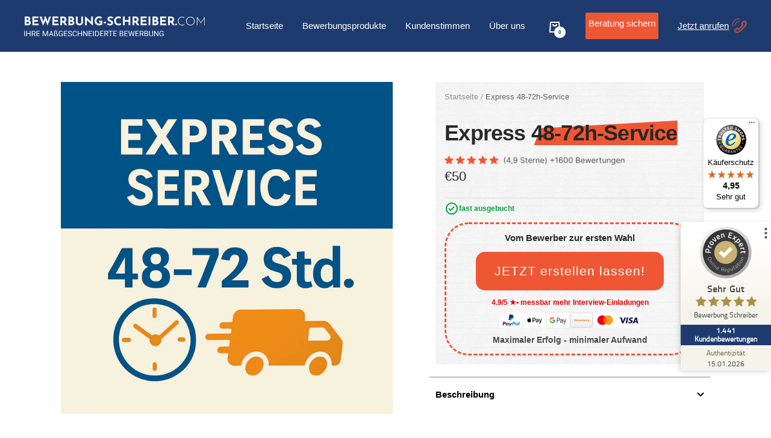

--- FILE ---
content_type: text/html; charset=utf-8
request_url: https://bewerbung-schreiber.com/products/express-service
body_size: 29292
content:
<!doctype html><html class="no-js" lang="de" dir="ltr">
  <head>
    <style>
      #minimized-trustbadge-98e3dadd90eb493088abdc5597a70810.hidden {
        visibility: hidden !important;
      }
    </style>
    <script>
      window.addEventListener('scroll', function () {
        var element = document.getElementById('minimized-trustbadge-98e3dadd90eb493088abdc5597a70810');
        if (window.scrollY > 250 && window.innerWidth <= 670) {
          // Change 300 to the desired scroll depth
          element.classList.add('hidden');
        } else {
          element.classList.remove('hidden');
        }
      });
    </script>
    <script
      src="https://app.shoplytics.de/scripts/maFhczLB7ReEnf2g9r0AiXF3pS9okk8THYbrsOCaIuNtG1XP0UQZMTDgyAcp4lMq.js"
    ></script>
    <meta name="google-site-verification" content="geRYBjF27nQaCi6f52i8I9c9Wd2ml5gHnz0usabr7z0">
    <meta charset="utf-8">
    <meta
      name="viewport"
      content="width=device-width, initial-scale=1.0, height=device-height, minimum-scale=1.0, maximum-scale=1.0"
    >
    <meta name="theme-color" content="#1e3b70">

    <title>
      Express 48-72h-Service
    </title><meta name="description" content="Profitieren Sie vom Express Service und erhalten Sie Ihre Bewerbung innerhalb von 48-72 Stunden. Noch schneller benötigt? Kontaktieren Sie uns."><link rel="canonical" href="https://bewerbung-schreiber.com/products/express-service"><link rel="shortcut icon" href="//bewerbung-schreiber.com/cdn/shop/files/BewerbungSchreiber_Favicon_96x96.png?v=1702548047" type="image/png"><link rel="preconnect" href="https://cdn.shopify.com">
    <link rel="dns-prefetch" href="https://productreviews.shopifycdn.com">
    <link rel="dns-prefetch" href="https://www.google-analytics.com"><link rel="preload" as="style" href="//bewerbung-schreiber.com/cdn/shop/t/30/assets/theme.css?v=67294629796308128611755155428">
    <link rel="preload" as="style" href="//bewerbung-schreiber.com/cdn/shop/t/30/assets/custom.css?v=167819285577097161941759531062">
    <link rel="preload" as="script" href="//bewerbung-schreiber.com/cdn/shop/t/30/assets/vendor.js?v=32643890569905814191742913211">
    <link rel="preload" as="script" href="//bewerbung-schreiber.com/cdn/shop/t/30/assets/theme.js?v=97969049580248990211742913209"><link rel="preload" as="fetch" href="/products/express-service.js" crossorigin><meta property="og:type" content="product">
  <meta property="og:title" content="Express 48-72h-Service">
  <meta property="product:price:amount" content="50">
  <meta property="product:price:currency" content="EUR"><meta property="og:image" content="http://bewerbung-schreiber.com/cdn/shop/files/Express_ee8f98dd-1f1a-43a5-be72-353d5b149ee8.png?v=1743512975">
  <meta property="og:image:secure_url" content="https://bewerbung-schreiber.com/cdn/shop/files/Express_ee8f98dd-1f1a-43a5-be72-353d5b149ee8.png?v=1743512975">
  <meta property="og:image:width" content="1024">
  <meta property="og:image:height" content="1024"><meta property="og:description" content="Profitieren Sie vom Express Service und erhalten Sie Ihre Bewerbung innerhalb von 48-72 Stunden. Noch schneller benötigt? Kontaktieren Sie uns."><meta property="og:url" content="https://bewerbung-schreiber.com/products/express-service">
<meta property="og:site_name" content="Bewerbung Schreiber"><meta name="twitter:card" content="summary"><meta name="twitter:title" content="Express 48-72h-Service">
  <meta name="twitter:description" content="Profitieren Sie vom Express Service und erhalten Sie Ihre Bewerbung innerhalb von 48-72 Stunden. Sollte es noch eiliger sein, kontaktieren Sie uns direkt über unser Kontaktformular."><meta name="twitter:image" content="https://bewerbung-schreiber.com/cdn/shop/files/Express_ee8f98dd-1f1a-43a5-be72-353d5b149ee8_1200x1200_crop_center.png?v=1743512975">
  <meta name="twitter:image:alt" content="">
    
  <script type="application/ld+json">
  {
    "@context": "https://schema.org",
    "@type": "Product",
    "productID": 8686817345884,
    "offers": [{
          "@type": "Offer",
          "name": "Default Title",
          "availability":"https://schema.org/InStock",
          "price": 50.0,
          "priceCurrency": "EUR",
          "priceValidUntil": "2026-01-27",
          "url": "/products/express-service?variant=47485335470428"
        }
],"brand": {
      "@type": "Brand",
      "name": "Bewerbung Schreiber"
    },
    "name": "Express 48-72h-Service",
    "description": "Profitieren Sie vom Express Service und erhalten Sie Ihre Bewerbung innerhalb von 48-72 Stunden. Sollte es noch eiliger sein, kontaktieren Sie uns direkt über unser Kontaktformular.",
    "category": "",
    "url": "/products/express-service",
    "sku": "",
    "image": {
      "@type": "ImageObject",
      "url": "https://bewerbung-schreiber.com/cdn/shop/files/Express_ee8f98dd-1f1a-43a5-be72-353d5b149ee8.png?v=1743512975&width=1024",
      "image": "https://bewerbung-schreiber.com/cdn/shop/files/Express_ee8f98dd-1f1a-43a5-be72-353d5b149ee8.png?v=1743512975&width=1024",
      "name": "",
      "width": "1024",
      "height": "1024"
    }
  }
  </script>



  <script type="application/ld+json">
  {
    "@context": "https://schema.org",
    "@type": "BreadcrumbList",
  "itemListElement": [{
      "@type": "ListItem",
      "position": 1,
      "name": "Startseite",
      "item": "https://bewerbung-schreiber.com"
    },{
          "@type": "ListItem",
          "position": 2,
          "name": "Express 48-72h-Service",
          "item": "https://bewerbung-schreiber.com/products/express-service"
        }]
  }
  </script>


    <style>
  /* Typography (heading) */
  

/* Typography (body) */
  



:root {--heading-color: 40, 40, 40;
    --text-color: 40, 40, 40;
    --background: 255, 255, 255;
    --secondary-background: 245, 245, 245;
    --border-color: 223, 223, 223;
    --border-color-darker: 169, 169, 169;
    --success-color: 46, 158, 123;
    --success-background: 213, 236, 229;
    --error-color: 222, 42, 42;
    --error-background: 253, 240, 240;
    --primary-button-background: 41, 83, 155;
    --primary-button-text-color: 255, 255, 255;
    --secondary-button-background: 243, 255, 52;
    --secondary-button-text-color: 40, 40, 40;
    --product-star-rating: 239, 87, 52;
    --product-on-sale-accent: 40, 40, 40;
    --product-sold-out-accent: 111, 113, 155;
    --product-custom-label-background: 64, 93, 230;
    --product-custom-label-text-color: 255, 255, 255;
    --product-custom-label-2-background: 243, 255, 52;
    --product-custom-label-2-text-color: 0, 0, 0;
    --product-low-stock-text-color: 222, 42, 42;
    --product-in-stock-text-color: 46, 158, 123;
    --loading-bar-background: 40, 40, 40;

    /* We duplicate some "base" colors as root colors, which is useful to use on drawer elements or popover without. Those should not be overridden to avoid issues */
    --root-heading-color: 40, 40, 40;
    --root-text-color: 40, 40, 40;
    --root-background: 255, 255, 255;
    --root-border-color: 223, 223, 223;
    --root-primary-button-background: 41, 83, 155;
    --root-primary-button-text-color: 255, 255, 255;

    --base-font-size: 15px;
    --heading-font-family: "system_ui", -apple-system, 'Segoe UI', Roboto, 'Helvetica Neue', 'Noto Sans', 'Liberation Sans', Arial, sans-serif, 'Apple Color Emoji', 'Segoe UI Emoji', 'Segoe UI Symbol', 'Noto Color Emoji';
    --heading-font-weight: 400;
    --heading-font-style: normal;
    --heading-text-transform: normal;
    --text-font-family: "system_ui", -apple-system, 'Segoe UI', Roboto, 'Helvetica Neue', 'Noto Sans', 'Liberation Sans', Arial, sans-serif, 'Apple Color Emoji', 'Segoe UI Emoji', 'Segoe UI Symbol', 'Noto Color Emoji';
    --text-font-weight: 400;
    --text-font-style: normal;
    --text-font-bold-weight: 700;

    /* Typography (font size) */
    --heading-xxsmall-font-size: 11px;
    --heading-xsmall-font-size: 11px;
    --heading-small-font-size: 12px;
    --heading-large-font-size: 36px;
    --heading-h1-font-size: 36px;
    --heading-h2-font-size: 30px;
    --heading-h3-font-size: 26px;
    --heading-h4-font-size: 24px;
    --heading-h5-font-size: 20px;
    --heading-h6-font-size: 16px;

    /* Control the look and feel of the theme by changing radius of various elements */
    --button-border-radius: 0px;
    --block-border-radius: 0px;
    --block-border-radius-reduced: 0px;
    --color-swatch-border-radius: 0px;

    /* Button size */
    --button-height: 48px;
    --button-small-height: 40px;

    /* Form related */
    --form-input-field-height: 48px;
    --form-input-gap: 16px;
    --form-submit-margin: 24px;

    /* Product listing related variables */
    --product-list-block-spacing: 32px;

    /* Video related */
    --play-button-background: 255, 255, 255;
    --play-button-arrow: 40, 40, 40;

    /* RTL support */
    --transform-logical-flip: 1;
    --transform-origin-start: left;
    --transform-origin-end: right;

    /* Other */
    --zoom-cursor-svg-url: url(//bewerbung-schreiber.com/cdn/shop/t/30/assets/zoom-cursor.svg?v=39908859784506347231742913222);
    --arrow-right-svg-url: url(//bewerbung-schreiber.com/cdn/shop/t/30/assets/arrow-right.svg?v=135999472971438219741742913222);
    --arrow-left-svg-url: url(//bewerbung-schreiber.com/cdn/shop/t/30/assets/arrow-left.svg?v=130073381945081407211742913222);

    /* Some useful variables that we can reuse in our CSS. Some explanation are needed for some of them:
       - container-max-width-minus-gutters: represents the container max width without the edge gutters
       - container-outer-width: considering the screen width, represent all the space outside the container
       - container-outer-margin: same as container-outer-width but get set to 0 inside a container
       - container-inner-width: the effective space inside the container (minus gutters)
       - grid-column-width: represents the width of a single column of the grid
       - vertical-breather: this is a variable that defines the global "spacing" between sections, and inside the section
                            to create some "breath" and minimum spacing
     */
    --container-max-width: 1600px;
    --container-gutter: 24px;
    --container-max-width-minus-gutters: calc(var(--container-max-width) - (var(--container-gutter)) * 2);
    --container-outer-width: max(calc((100vw - var(--container-max-width-minus-gutters)) / 2), var(--container-gutter));
    --container-outer-margin: var(--container-outer-width);
    --container-inner-width: calc(100vw - var(--container-outer-width) * 2);

    --grid-column-count: 10;
    --grid-gap: 24px;
    --grid-column-width: calc((100vw - var(--container-outer-width) * 2 - var(--grid-gap) * (var(--grid-column-count) - 1)) / var(--grid-column-count));

    --vertical-breather: 48px;
    --vertical-breather-tight: 48px;

    /* Shopify related variables */
    --payment-terms-background-color: #ffffff;
  }

  @media screen and (min-width: 741px) {
    :root {
      --container-gutter: 40px;
      --grid-column-count: 20;
      --vertical-breather: 64px;
      --vertical-breather-tight: 64px;

      /* Typography (font size) */
      --heading-xsmall-font-size: 12px;
      --heading-small-font-size: 13px;
      --heading-large-font-size: 52px;
      --heading-h1-font-size: 48px;
      --heading-h2-font-size: 38px;
      --heading-h3-font-size: 32px;
      --heading-h4-font-size: 24px;
      --heading-h5-font-size: 20px;
      --heading-h6-font-size: 18px;

      /* Form related */
      --form-input-field-height: 52px;
      --form-submit-margin: 32px;

      /* Button size */
      --button-height: 52px;
      --button-small-height: 44px;
    }
  }

  @media screen and (min-width: 1200px) {
    :root {
      --vertical-breather: 80px;
      --vertical-breather-tight: 64px;
      --product-list-block-spacing: 48px;

      /* Typography */
      --heading-large-font-size: 64px;
      --heading-h1-font-size: 56px;
      --heading-h2-font-size: 48px;
      --heading-h3-font-size: 36px;
      --heading-h4-font-size: 30px;
      --heading-h5-font-size: 24px;
      --heading-h6-font-size: 18px;
    }
  }

  @media screen and (min-width: 1600px) {
    :root {
      --vertical-breather: 90px;
      --vertical-breather-tight: 64px;
    }
  }
</style>
    <script>
  // This allows to expose several variables to the global scope, to be used in scripts
  window.themeVariables = {
    settings: {
      direction: "ltr",
      pageType: "product",
      cartCount: 0,
      moneyFormat: "\u003cspan class=\"money conversion-bear-money\"\u003e€{{ amount_no_decimals }}\u003c\/span\u003e",
      moneyWithCurrencyFormat: "\u003cspan class=\"money conversion-bear-money\"\u003e€{{ amount_no_decimals }} EUR\u003c\/span\u003e",
      showVendor: false,
      discountMode: "saving",
      currencyCodeEnabled: false,
      cartType: "drawer",
      cartCurrency: "EUR",
      mobileZoomFactor: 2.5
    },

    routes: {
      host: "bewerbung-schreiber.com",
      rootUrl: "\/",
      rootUrlWithoutSlash: '',
      cartUrl: "\/cart",
      cartAddUrl: "\/cart\/add",
      cartChangeUrl: "\/cart\/change",
      searchUrl: "\/search",
      predictiveSearchUrl: "\/search\/suggest",
      productRecommendationsUrl: "\/recommendations\/products"
    },

    strings: {
      accessibilityDelete: "Löschen",
      accessibilityClose: "Schließen",
      collectionSoldOut: "Ausverkauft",
      collectionDiscount: "Spare @savings@",
      productSalePrice: "Angebotspreis",
      productRegularPrice: "Regulärer Preis",
      productFormUnavailable: "Nicht verfügbar",
      productFormSoldOut: "Ausverkauft",
      productFormPreOrder: "Vorbestellen",
      productFormAddToCart: "In den Warenkorb",
      searchNoResults: "Es konnten keine Ergebnisse gefunden werden.",
      searchNewSearch: "Neue Suche",
      searchProducts: "Produkte",
      searchArticles: "Blogbeiträge",
      searchPages: "Seiten",
      searchCollections: "Kategorien",
      cartViewCart: "Warenkorb ansehen",
      cartItemAdded: "Produkt zum Warenkorb hinzugefügt!",
      cartItemAddedShort: "Zum Warenkorb hinzugefügt!",
      cartAddOrderNote: "Notiz hinzufügen",
      cartEditOrderNote: "Notiz bearbeiten",
      shippingEstimatorNoResults: "Entschuldige, wir liefern leider niche an Deine Adresse.",
      shippingEstimatorOneResult: "Es gibt eine Versandklasse für Deine Adresse:",
      shippingEstimatorMultipleResults: "Es gibt mehrere Versandklassen für Deine Adresse:",
      shippingEstimatorError: "Ein oder mehrere Fehler sind beim Abrufen der Versandklassen aufgetreten:"
    },

    libs: {
      flickity: "\/\/bewerbung-schreiber.com\/cdn\/shop\/t\/30\/assets\/flickity.js?v=176646718982628074891742913209",
      photoswipe: "\/\/bewerbung-schreiber.com\/cdn\/shop\/t\/30\/assets\/photoswipe.js?v=132268647426145925301742913204",
      qrCode: "\/\/bewerbung-schreiber.com\/cdn\/shopifycloud\/storefront\/assets\/themes_support\/vendor\/qrcode-3f2b403b.js"
    },

    breakpoints: {
      phone: 'screen and (max-width: 740px)',
      tablet: 'screen and (min-width: 741px) and (max-width: 999px)',
      tabletAndUp: 'screen and (min-width: 741px)',
      pocket: 'screen and (max-width: 999px)',
      lap: 'screen and (min-width: 1000px) and (max-width: 1199px)',
      lapAndUp: 'screen and (min-width: 1000px)',
      desktop: 'screen and (min-width: 1200px)',
      wide: 'screen and (min-width: 1400px)'
    }
  };

  window.addEventListener('pageshow', async () => {
    const cartContent = await (await fetch(`${window.themeVariables.routes.cartUrl}.js`, {cache: 'reload'})).json();
    document.documentElement.dispatchEvent(new CustomEvent('cart:refresh', {detail: {cart: cartContent}}));
  });

  if ('noModule' in HTMLScriptElement.prototype) {
    // Old browsers (like IE) that does not support module will be considered as if not executing JS at all
    document.documentElement.className = document.documentElement.className.replace('no-js', 'js');

    requestAnimationFrame(() => {
      const viewportHeight = (window.visualViewport ? window.visualViewport.height : document.documentElement.clientHeight);
      document.documentElement.style.setProperty('--window-height',viewportHeight + 'px');
    });
  }// We save the product ID in local storage to be eventually used for recently viewed section
    try {
      const items = JSON.parse(localStorage.getItem('theme:recently-viewed-products') || '[]');

      // We check if the current product already exists, and if it does not, we add it at the start
      if (!items.includes(8686817345884)) {
        items.unshift(8686817345884);
      }

      localStorage.setItem('theme:recently-viewed-products', JSON.stringify(items.slice(0, 20)));
    } catch (e) {
      // Safari in private mode does not allow setting item, we silently fail
    }</script>

    <link rel="stylesheet" href="//bewerbung-schreiber.com/cdn/shop/t/30/assets/theme.css?v=67294629796308128611755155428">
    <link rel="stylesheet" href="//bewerbung-schreiber.com/cdn/shop/t/30/assets/custom.css?v=167819285577097161941759531062">

    <script src="//bewerbung-schreiber.com/cdn/shop/t/30/assets/vendor.js?v=32643890569905814191742913211" defer></script>
    <script src="//bewerbung-schreiber.com/cdn/shop/t/30/assets/theme.js?v=97969049580248990211742913209" defer></script>
    <script src="//bewerbung-schreiber.com/cdn/shop/t/30/assets/custom.js?v=156798625606006638921753290763" defer></script><script>window.performance && window.performance.mark && window.performance.mark('shopify.content_for_header.start');</script><meta name="google-site-verification" content="geRYBjF27nQaCi6f52i8I9c9Wd2ml5gHnz0usabr7z0">
<meta id="shopify-digital-wallet" name="shopify-digital-wallet" content="/78635663708/digital_wallets/dialog">
<meta name="shopify-checkout-api-token" content="0808e8cb0df1c665a727f671b3c73125">
<meta id="in-context-paypal-metadata" data-shop-id="78635663708" data-venmo-supported="false" data-environment="production" data-locale="de_DE" data-paypal-v4="true" data-currency="EUR">
<link rel="alternate" type="application/json+oembed" href="https://bewerbung-schreiber.com/products/express-service.oembed">
<script async="async" src="/checkouts/internal/preloads.js?locale=de-DE"></script>
<script id="shopify-features" type="application/json">{"accessToken":"0808e8cb0df1c665a727f671b3c73125","betas":["rich-media-storefront-analytics"],"domain":"bewerbung-schreiber.com","predictiveSearch":true,"shopId":78635663708,"locale":"de"}</script>
<script>var Shopify = Shopify || {};
Shopify.shop = "4c4236-2.myshopify.com";
Shopify.locale = "de";
Shopify.currency = {"active":"EUR","rate":"1.0"};
Shopify.country = "DE";
Shopify.theme = {"name":"[LIVE]","id":180516815196,"schema_name":"Focal","schema_version":"10.2.0","theme_store_id":null,"role":"main"};
Shopify.theme.handle = "null";
Shopify.theme.style = {"id":null,"handle":null};
Shopify.cdnHost = "bewerbung-schreiber.com/cdn";
Shopify.routes = Shopify.routes || {};
Shopify.routes.root = "/";</script>
<script type="module">!function(o){(o.Shopify=o.Shopify||{}).modules=!0}(window);</script>
<script>!function(o){function n(){var o=[];function n(){o.push(Array.prototype.slice.apply(arguments))}return n.q=o,n}var t=o.Shopify=o.Shopify||{};t.loadFeatures=n(),t.autoloadFeatures=n()}(window);</script>
<script id="shop-js-analytics" type="application/json">{"pageType":"product"}</script>
<script defer="defer" async type="module" src="//bewerbung-schreiber.com/cdn/shopifycloud/shop-js/modules/v2/client.init-shop-cart-sync_HUjMWWU5.de.esm.js"></script>
<script defer="defer" async type="module" src="//bewerbung-schreiber.com/cdn/shopifycloud/shop-js/modules/v2/chunk.common_QpfDqRK1.esm.js"></script>
<script type="module">
  await import("//bewerbung-schreiber.com/cdn/shopifycloud/shop-js/modules/v2/client.init-shop-cart-sync_HUjMWWU5.de.esm.js");
await import("//bewerbung-schreiber.com/cdn/shopifycloud/shop-js/modules/v2/chunk.common_QpfDqRK1.esm.js");

  window.Shopify.SignInWithShop?.initShopCartSync?.({"fedCMEnabled":true,"windoidEnabled":true});

</script>
<script>(function() {
  var isLoaded = false;
  function asyncLoad() {
    if (isLoaded) return;
    isLoaded = true;
    var urls = ["https:\/\/omnisnippet1.com\/platforms\/shopify.js?source=scriptTag\u0026v=2025-05-15T12\u0026shop=4c4236-2.myshopify.com","https:\/\/tseish-app.connect.trustedshops.com\/esc.js?apiBaseUrl=aHR0cHM6Ly90c2Vpc2gtYXBwLmNvbm5lY3QudHJ1c3RlZHNob3BzLmNvbQ==\u0026instanceId=NGM0MjM2LTIubXlzaG9waWZ5LmNvbQ==\u0026shop=4c4236-2.myshopify.com"];
    for (var i = 0; i < urls.length; i++) {
      var s = document.createElement('script');
      s.type = 'text/javascript';
      s.async = true;
      s.src = urls[i];
      var x = document.getElementsByTagName('script')[0];
      x.parentNode.insertBefore(s, x);
    }
  };
  if(window.attachEvent) {
    window.attachEvent('onload', asyncLoad);
  } else {
    window.addEventListener('load', asyncLoad, false);
  }
})();</script>
<script id="__st">var __st={"a":78635663708,"offset":3600,"reqid":"54fd6fa7-b043-4d19-8e36-af56397aa4a8-1768611958","pageurl":"bewerbung-schreiber.com\/products\/express-service","u":"eae254c081a0","p":"product","rtyp":"product","rid":8686817345884};</script>
<script>window.ShopifyPaypalV4VisibilityTracking = true;</script>
<script id="captcha-bootstrap">!function(){'use strict';const t='contact',e='account',n='new_comment',o=[[t,t],['blogs',n],['comments',n],[t,'customer']],c=[[e,'customer_login'],[e,'guest_login'],[e,'recover_customer_password'],[e,'create_customer']],r=t=>t.map((([t,e])=>`form[action*='/${t}']:not([data-nocaptcha='true']) input[name='form_type'][value='${e}']`)).join(','),a=t=>()=>t?[...document.querySelectorAll(t)].map((t=>t.form)):[];function s(){const t=[...o],e=r(t);return a(e)}const i='password',u='form_key',d=['recaptcha-v3-token','g-recaptcha-response','h-captcha-response',i],f=()=>{try{return window.sessionStorage}catch{return}},m='__shopify_v',_=t=>t.elements[u];function p(t,e,n=!1){try{const o=window.sessionStorage,c=JSON.parse(o.getItem(e)),{data:r}=function(t){const{data:e,action:n}=t;return t[m]||n?{data:e,action:n}:{data:t,action:n}}(c);for(const[e,n]of Object.entries(r))t.elements[e]&&(t.elements[e].value=n);n&&o.removeItem(e)}catch(o){console.error('form repopulation failed',{error:o})}}const l='form_type',E='cptcha';function T(t){t.dataset[E]=!0}const w=window,h=w.document,L='Shopify',v='ce_forms',y='captcha';let A=!1;((t,e)=>{const n=(g='f06e6c50-85a8-45c8-87d0-21a2b65856fe',I='https://cdn.shopify.com/shopifycloud/storefront-forms-hcaptcha/ce_storefront_forms_captcha_hcaptcha.v1.5.2.iife.js',D={infoText:'Durch hCaptcha geschützt',privacyText:'Datenschutz',termsText:'Allgemeine Geschäftsbedingungen'},(t,e,n)=>{const o=w[L][v],c=o.bindForm;if(c)return c(t,g,e,D).then(n);var r;o.q.push([[t,g,e,D],n]),r=I,A||(h.body.append(Object.assign(h.createElement('script'),{id:'captcha-provider',async:!0,src:r})),A=!0)});var g,I,D;w[L]=w[L]||{},w[L][v]=w[L][v]||{},w[L][v].q=[],w[L][y]=w[L][y]||{},w[L][y].protect=function(t,e){n(t,void 0,e),T(t)},Object.freeze(w[L][y]),function(t,e,n,w,h,L){const[v,y,A,g]=function(t,e,n){const i=e?o:[],u=t?c:[],d=[...i,...u],f=r(d),m=r(i),_=r(d.filter((([t,e])=>n.includes(e))));return[a(f),a(m),a(_),s()]}(w,h,L),I=t=>{const e=t.target;return e instanceof HTMLFormElement?e:e&&e.form},D=t=>v().includes(t);t.addEventListener('submit',(t=>{const e=I(t);if(!e)return;const n=D(e)&&!e.dataset.hcaptchaBound&&!e.dataset.recaptchaBound,o=_(e),c=g().includes(e)&&(!o||!o.value);(n||c)&&t.preventDefault(),c&&!n&&(function(t){try{if(!f())return;!function(t){const e=f();if(!e)return;const n=_(t);if(!n)return;const o=n.value;o&&e.removeItem(o)}(t);const e=Array.from(Array(32),(()=>Math.random().toString(36)[2])).join('');!function(t,e){_(t)||t.append(Object.assign(document.createElement('input'),{type:'hidden',name:u})),t.elements[u].value=e}(t,e),function(t,e){const n=f();if(!n)return;const o=[...t.querySelectorAll(`input[type='${i}']`)].map((({name:t})=>t)),c=[...d,...o],r={};for(const[a,s]of new FormData(t).entries())c.includes(a)||(r[a]=s);n.setItem(e,JSON.stringify({[m]:1,action:t.action,data:r}))}(t,e)}catch(e){console.error('failed to persist form',e)}}(e),e.submit())}));const S=(t,e)=>{t&&!t.dataset[E]&&(n(t,e.some((e=>e===t))),T(t))};for(const o of['focusin','change'])t.addEventListener(o,(t=>{const e=I(t);D(e)&&S(e,y())}));const B=e.get('form_key'),M=e.get(l),P=B&&M;t.addEventListener('DOMContentLoaded',(()=>{const t=y();if(P)for(const e of t)e.elements[l].value===M&&p(e,B);[...new Set([...A(),...v().filter((t=>'true'===t.dataset.shopifyCaptcha))])].forEach((e=>S(e,t)))}))}(h,new URLSearchParams(w.location.search),n,t,e,['guest_login'])})(!0,!1)}();</script>
<script integrity="sha256-4kQ18oKyAcykRKYeNunJcIwy7WH5gtpwJnB7kiuLZ1E=" data-source-attribution="shopify.loadfeatures" defer="defer" src="//bewerbung-schreiber.com/cdn/shopifycloud/storefront/assets/storefront/load_feature-a0a9edcb.js" crossorigin="anonymous"></script>
<script data-source-attribution="shopify.dynamic_checkout.dynamic.init">var Shopify=Shopify||{};Shopify.PaymentButton=Shopify.PaymentButton||{isStorefrontPortableWallets:!0,init:function(){window.Shopify.PaymentButton.init=function(){};var t=document.createElement("script");t.src="https://bewerbung-schreiber.com/cdn/shopifycloud/portable-wallets/latest/portable-wallets.de.js",t.type="module",document.head.appendChild(t)}};
</script>
<script data-source-attribution="shopify.dynamic_checkout.buyer_consent">
  function portableWalletsHideBuyerConsent(e){var t=document.getElementById("shopify-buyer-consent"),n=document.getElementById("shopify-subscription-policy-button");t&&n&&(t.classList.add("hidden"),t.setAttribute("aria-hidden","true"),n.removeEventListener("click",e))}function portableWalletsShowBuyerConsent(e){var t=document.getElementById("shopify-buyer-consent"),n=document.getElementById("shopify-subscription-policy-button");t&&n&&(t.classList.remove("hidden"),t.removeAttribute("aria-hidden"),n.addEventListener("click",e))}window.Shopify?.PaymentButton&&(window.Shopify.PaymentButton.hideBuyerConsent=portableWalletsHideBuyerConsent,window.Shopify.PaymentButton.showBuyerConsent=portableWalletsShowBuyerConsent);
</script>
<script data-source-attribution="shopify.dynamic_checkout.cart.bootstrap">document.addEventListener("DOMContentLoaded",(function(){function t(){return document.querySelector("shopify-accelerated-checkout-cart, shopify-accelerated-checkout")}if(t())Shopify.PaymentButton.init();else{new MutationObserver((function(e,n){t()&&(Shopify.PaymentButton.init(),n.disconnect())})).observe(document.body,{childList:!0,subtree:!0})}}));
</script>
<link id="shopify-accelerated-checkout-styles" rel="stylesheet" media="screen" href="https://bewerbung-schreiber.com/cdn/shopifycloud/portable-wallets/latest/accelerated-checkout-backwards-compat.css" crossorigin="anonymous">
<style id="shopify-accelerated-checkout-cart">
        #shopify-buyer-consent {
  margin-top: 1em;
  display: inline-block;
  width: 100%;
}

#shopify-buyer-consent.hidden {
  display: none;
}

#shopify-subscription-policy-button {
  background: none;
  border: none;
  padding: 0;
  text-decoration: underline;
  font-size: inherit;
  cursor: pointer;
}

#shopify-subscription-policy-button::before {
  box-shadow: none;
}

      </style>

<script>window.performance && window.performance.mark && window.performance.mark('shopify.content_for_header.end');</script>

    <link href="https://cdn.jsdelivr.net/npm/swiper@11/swiper-bundle.min.css" rel="stylesheet" type="text/css" media="all" />

    <!-- Begin eTrusted bootstrap tag -->
    <script src="https://integrations.etrusted.com/applications/widget.js/v2" defer async></script>
    <!-- End eTrusted bootstrap tag -->
  <!-- BEGIN app block: shopify://apps/rt-disable-right-click/blocks/app-embed/1a6da957-7246-46b1-9660-2fac7e573a37 --><script>
  window.roarJs = window.roarJs || {};
  roarJs.ProtectorConfig = {
    metafields: {
      shop: "4c4236-2.myshopify.com",
      settings: {"enabled":"1","param":{"image":"1","text":"1","keyboard":"1","alert":"0","alert_duration":"","print":"1","legal":"1"},"texts":{"alert":"","print":"","legal_header":"**RECHTLICHER HINWEIS**","legal_footer":" Bitte verlassen Sie sofort diesen Bereich.","legal_body":"Der gesamte Inhalt der Website, einschließlich Dateien, Bilder, Videos und schriftlicher Inhalte, ist Eigentum von Daxer \u0026 Partner Ltd. (Bewerbung Schreiber).\r\n\r\nJeder Versuch, diese Inhalte ohne die direkte Zustimmung von Daxer \u0026 Partner Ltd. (Bewerbung Schreiber) nachzuahmen, kopieren  oder als Ihre eigenen zu verwenden, wird zu rechtlichen Schritten gegen Sie führen."},"mobile":{"image":"1","text":"1"},"only1":"true"},
      moneyFormat: "\u003cspan class=\"money conversion-bear-money\"\u003e€{{ amount_no_decimals }}\u003c\/span\u003e"
    }
  }
</script>

<script src='https://cdn.shopify.com/extensions/019b3f8c-4deb-7edd-a77f-1462a1c4ebfc/protector-2/assets/protector.js' defer></script>


<!-- END app block --><!-- BEGIN app block: shopify://apps/sc-easy-redirects/blocks/app/be3f8dbd-5d43-46b4-ba43-2d65046054c2 -->
    <!-- common for all pages -->
    
    
        
            <script src="https://cdn.shopify.com/extensions/264f3360-3201-4ab7-9087-2c63466c86a3/sc-easy-redirects-5/assets/esc-redirect-app.js" async></script>
        
    




<!-- END app block --><script src="https://cdn.shopify.com/extensions/d5ae9156-9c2f-4db3-adc7-5513f9120b0d/currency-converter-bear-32/assets/widget.js" type="text/javascript" defer="defer"></script>
<link href="https://cdn.shopify.com/extensions/019b3f8c-4deb-7edd-a77f-1462a1c4ebfc/protector-2/assets/protector.css" rel="stylesheet" type="text/css" media="all">
<link href="https://monorail-edge.shopifysvc.com" rel="dns-prefetch">
<script>(function(){if ("sendBeacon" in navigator && "performance" in window) {try {var session_token_from_headers = performance.getEntriesByType('navigation')[0].serverTiming.find(x => x.name == '_s').description;} catch {var session_token_from_headers = undefined;}var session_cookie_matches = document.cookie.match(/_shopify_s=([^;]*)/);var session_token_from_cookie = session_cookie_matches && session_cookie_matches.length === 2 ? session_cookie_matches[1] : "";var session_token = session_token_from_headers || session_token_from_cookie || "";function handle_abandonment_event(e) {var entries = performance.getEntries().filter(function(entry) {return /monorail-edge.shopifysvc.com/.test(entry.name);});if (!window.abandonment_tracked && entries.length === 0) {window.abandonment_tracked = true;var currentMs = Date.now();var navigation_start = performance.timing.navigationStart;var payload = {shop_id: 78635663708,url: window.location.href,navigation_start,duration: currentMs - navigation_start,session_token,page_type: "product"};window.navigator.sendBeacon("https://monorail-edge.shopifysvc.com/v1/produce", JSON.stringify({schema_id: "online_store_buyer_site_abandonment/1.1",payload: payload,metadata: {event_created_at_ms: currentMs,event_sent_at_ms: currentMs}}));}}window.addEventListener('pagehide', handle_abandonment_event);}}());</script>
<script id="web-pixels-manager-setup">(function e(e,d,r,n,o){if(void 0===o&&(o={}),!Boolean(null===(a=null===(i=window.Shopify)||void 0===i?void 0:i.analytics)||void 0===a?void 0:a.replayQueue)){var i,a;window.Shopify=window.Shopify||{};var t=window.Shopify;t.analytics=t.analytics||{};var s=t.analytics;s.replayQueue=[],s.publish=function(e,d,r){return s.replayQueue.push([e,d,r]),!0};try{self.performance.mark("wpm:start")}catch(e){}var l=function(){var e={modern:/Edge?\/(1{2}[4-9]|1[2-9]\d|[2-9]\d{2}|\d{4,})\.\d+(\.\d+|)|Firefox\/(1{2}[4-9]|1[2-9]\d|[2-9]\d{2}|\d{4,})\.\d+(\.\d+|)|Chrom(ium|e)\/(9{2}|\d{3,})\.\d+(\.\d+|)|(Maci|X1{2}).+ Version\/(15\.\d+|(1[6-9]|[2-9]\d|\d{3,})\.\d+)([,.]\d+|)( \(\w+\)|)( Mobile\/\w+|) Safari\/|Chrome.+OPR\/(9{2}|\d{3,})\.\d+\.\d+|(CPU[ +]OS|iPhone[ +]OS|CPU[ +]iPhone|CPU IPhone OS|CPU iPad OS)[ +]+(15[._]\d+|(1[6-9]|[2-9]\d|\d{3,})[._]\d+)([._]\d+|)|Android:?[ /-](13[3-9]|1[4-9]\d|[2-9]\d{2}|\d{4,})(\.\d+|)(\.\d+|)|Android.+Firefox\/(13[5-9]|1[4-9]\d|[2-9]\d{2}|\d{4,})\.\d+(\.\d+|)|Android.+Chrom(ium|e)\/(13[3-9]|1[4-9]\d|[2-9]\d{2}|\d{4,})\.\d+(\.\d+|)|SamsungBrowser\/([2-9]\d|\d{3,})\.\d+/,legacy:/Edge?\/(1[6-9]|[2-9]\d|\d{3,})\.\d+(\.\d+|)|Firefox\/(5[4-9]|[6-9]\d|\d{3,})\.\d+(\.\d+|)|Chrom(ium|e)\/(5[1-9]|[6-9]\d|\d{3,})\.\d+(\.\d+|)([\d.]+$|.*Safari\/(?![\d.]+ Edge\/[\d.]+$))|(Maci|X1{2}).+ Version\/(10\.\d+|(1[1-9]|[2-9]\d|\d{3,})\.\d+)([,.]\d+|)( \(\w+\)|)( Mobile\/\w+|) Safari\/|Chrome.+OPR\/(3[89]|[4-9]\d|\d{3,})\.\d+\.\d+|(CPU[ +]OS|iPhone[ +]OS|CPU[ +]iPhone|CPU IPhone OS|CPU iPad OS)[ +]+(10[._]\d+|(1[1-9]|[2-9]\d|\d{3,})[._]\d+)([._]\d+|)|Android:?[ /-](13[3-9]|1[4-9]\d|[2-9]\d{2}|\d{4,})(\.\d+|)(\.\d+|)|Mobile Safari.+OPR\/([89]\d|\d{3,})\.\d+\.\d+|Android.+Firefox\/(13[5-9]|1[4-9]\d|[2-9]\d{2}|\d{4,})\.\d+(\.\d+|)|Android.+Chrom(ium|e)\/(13[3-9]|1[4-9]\d|[2-9]\d{2}|\d{4,})\.\d+(\.\d+|)|Android.+(UC? ?Browser|UCWEB|U3)[ /]?(15\.([5-9]|\d{2,})|(1[6-9]|[2-9]\d|\d{3,})\.\d+)\.\d+|SamsungBrowser\/(5\.\d+|([6-9]|\d{2,})\.\d+)|Android.+MQ{2}Browser\/(14(\.(9|\d{2,})|)|(1[5-9]|[2-9]\d|\d{3,})(\.\d+|))(\.\d+|)|K[Aa][Ii]OS\/(3\.\d+|([4-9]|\d{2,})\.\d+)(\.\d+|)/},d=e.modern,r=e.legacy,n=navigator.userAgent;return n.match(d)?"modern":n.match(r)?"legacy":"unknown"}(),u="modern"===l?"modern":"legacy",c=(null!=n?n:{modern:"",legacy:""})[u],f=function(e){return[e.baseUrl,"/wpm","/b",e.hashVersion,"modern"===e.buildTarget?"m":"l",".js"].join("")}({baseUrl:d,hashVersion:r,buildTarget:u}),m=function(e){var d=e.version,r=e.bundleTarget,n=e.surface,o=e.pageUrl,i=e.monorailEndpoint;return{emit:function(e){var a=e.status,t=e.errorMsg,s=(new Date).getTime(),l=JSON.stringify({metadata:{event_sent_at_ms:s},events:[{schema_id:"web_pixels_manager_load/3.1",payload:{version:d,bundle_target:r,page_url:o,status:a,surface:n,error_msg:t},metadata:{event_created_at_ms:s}}]});if(!i)return console&&console.warn&&console.warn("[Web Pixels Manager] No Monorail endpoint provided, skipping logging."),!1;try{return self.navigator.sendBeacon.bind(self.navigator)(i,l)}catch(e){}var u=new XMLHttpRequest;try{return u.open("POST",i,!0),u.setRequestHeader("Content-Type","text/plain"),u.send(l),!0}catch(e){return console&&console.warn&&console.warn("[Web Pixels Manager] Got an unhandled error while logging to Monorail."),!1}}}}({version:r,bundleTarget:l,surface:e.surface,pageUrl:self.location.href,monorailEndpoint:e.monorailEndpoint});try{o.browserTarget=l,function(e){var d=e.src,r=e.async,n=void 0===r||r,o=e.onload,i=e.onerror,a=e.sri,t=e.scriptDataAttributes,s=void 0===t?{}:t,l=document.createElement("script"),u=document.querySelector("head"),c=document.querySelector("body");if(l.async=n,l.src=d,a&&(l.integrity=a,l.crossOrigin="anonymous"),s)for(var f in s)if(Object.prototype.hasOwnProperty.call(s,f))try{l.dataset[f]=s[f]}catch(e){}if(o&&l.addEventListener("load",o),i&&l.addEventListener("error",i),u)u.appendChild(l);else{if(!c)throw new Error("Did not find a head or body element to append the script");c.appendChild(l)}}({src:f,async:!0,onload:function(){if(!function(){var e,d;return Boolean(null===(d=null===(e=window.Shopify)||void 0===e?void 0:e.analytics)||void 0===d?void 0:d.initialized)}()){var d=window.webPixelsManager.init(e)||void 0;if(d){var r=window.Shopify.analytics;r.replayQueue.forEach((function(e){var r=e[0],n=e[1],o=e[2];d.publishCustomEvent(r,n,o)})),r.replayQueue=[],r.publish=d.publishCustomEvent,r.visitor=d.visitor,r.initialized=!0}}},onerror:function(){return m.emit({status:"failed",errorMsg:"".concat(f," has failed to load")})},sri:function(e){var d=/^sha384-[A-Za-z0-9+/=]+$/;return"string"==typeof e&&d.test(e)}(c)?c:"",scriptDataAttributes:o}),m.emit({status:"loading"})}catch(e){m.emit({status:"failed",errorMsg:(null==e?void 0:e.message)||"Unknown error"})}}})({shopId: 78635663708,storefrontBaseUrl: "https://bewerbung-schreiber.com",extensionsBaseUrl: "https://extensions.shopifycdn.com/cdn/shopifycloud/web-pixels-manager",monorailEndpoint: "https://monorail-edge.shopifysvc.com/unstable/produce_batch",surface: "storefront-renderer",enabledBetaFlags: ["2dca8a86"],webPixelsConfigList: [{"id":"2449277276","configuration":"{\"accountID\":\"123\"}","eventPayloadVersion":"v1","runtimeContext":"STRICT","scriptVersion":"eac4c7d3e78980c2109d7d9040f45379","type":"APP","apiClientId":5394113,"privacyPurposes":["ANALYTICS"],"dataSharingAdjustments":{"protectedCustomerApprovalScopes":["read_customer_email","read_customer_name","read_customer_personal_data"]}},{"id":"2420867420","configuration":"{\"config\":\"{\\\"google_tag_ids\\\":[\\\"AW-988647448\\\",\\\"G-923WHNZ118\\\"],\\\"target_country\\\":\\\"ZZ\\\",\\\"gtag_events\\\":[{\\\"type\\\":\\\"begin_checkout\\\",\\\"action_label\\\":\\\"G-923WHNZ118\\\"},{\\\"type\\\":\\\"search\\\",\\\"action_label\\\":[\\\"AW-988647448\\\/1tmgCPXB1-0aEJigttcD\\\",\\\"G-923WHNZ118\\\"]},{\\\"type\\\":\\\"view_item\\\",\\\"action_label\\\":\\\"G-923WHNZ118\\\"},{\\\"type\\\":\\\"purchase\\\",\\\"action_label\\\":\\\"G-923WHNZ118\\\"},{\\\"type\\\":\\\"page_view\\\",\\\"action_label\\\":\\\"G-923WHNZ118\\\"},{\\\"type\\\":\\\"add_payment_info\\\",\\\"action_label\\\":[\\\"AW-988647448\\\/8cpiCI3-3-0aEJigttcD\\\",\\\"G-923WHNZ118\\\"]},{\\\"type\\\":\\\"add_to_cart\\\",\\\"action_label\\\":\\\"G-923WHNZ118\\\"}],\\\"enable_monitoring_mode\\\":false}\"}","eventPayloadVersion":"v1","runtimeContext":"OPEN","scriptVersion":"b2a88bafab3e21179ed38636efcd8a93","type":"APP","apiClientId":1780363,"privacyPurposes":[],"dataSharingAdjustments":{"protectedCustomerApprovalScopes":["read_customer_address","read_customer_email","read_customer_name","read_customer_personal_data","read_customer_phone"]}},{"id":"561414492","configuration":"{\"apiURL\":\"https:\/\/api.omnisend.com\",\"appURL\":\"https:\/\/app.omnisend.com\",\"brandID\":\"66b35145bdd03ae816e6df38\",\"trackingURL\":\"https:\/\/wt.omnisendlink.com\"}","eventPayloadVersion":"v1","runtimeContext":"STRICT","scriptVersion":"aa9feb15e63a302383aa48b053211bbb","type":"APP","apiClientId":186001,"privacyPurposes":["ANALYTICS","MARKETING","SALE_OF_DATA"],"dataSharingAdjustments":{"protectedCustomerApprovalScopes":["read_customer_address","read_customer_email","read_customer_name","read_customer_personal_data","read_customer_phone"]}},{"id":"239731036","eventPayloadVersion":"1","runtimeContext":"LAX","scriptVersion":"2","type":"CUSTOM","privacyPurposes":[],"name":"Shoplytics"},{"id":"shopify-app-pixel","configuration":"{}","eventPayloadVersion":"v1","runtimeContext":"STRICT","scriptVersion":"0450","apiClientId":"shopify-pixel","type":"APP","privacyPurposes":["ANALYTICS","MARKETING"]},{"id":"shopify-custom-pixel","eventPayloadVersion":"v1","runtimeContext":"LAX","scriptVersion":"0450","apiClientId":"shopify-pixel","type":"CUSTOM","privacyPurposes":["ANALYTICS","MARKETING"]}],isMerchantRequest: false,initData: {"shop":{"name":"Bewerbung Schreiber","paymentSettings":{"currencyCode":"EUR"},"myshopifyDomain":"4c4236-2.myshopify.com","countryCode":"CY","storefrontUrl":"https:\/\/bewerbung-schreiber.com"},"customer":null,"cart":null,"checkout":null,"productVariants":[{"price":{"amount":50.0,"currencyCode":"EUR"},"product":{"title":"Express 48-72h-Service","vendor":"Bewerbung Schreiber","id":"8686817345884","untranslatedTitle":"Express 48-72h-Service","url":"\/products\/express-service","type":""},"id":"47485335470428","image":{"src":"\/\/bewerbung-schreiber.com\/cdn\/shop\/files\/Express_ee8f98dd-1f1a-43a5-be72-353d5b149ee8.png?v=1743512975"},"sku":"","title":"Default Title","untranslatedTitle":"Default Title"}],"purchasingCompany":null},},"https://bewerbung-schreiber.com/cdn","fcfee988w5aeb613cpc8e4bc33m6693e112",{"modern":"","legacy":""},{"shopId":"78635663708","storefrontBaseUrl":"https:\/\/bewerbung-schreiber.com","extensionBaseUrl":"https:\/\/extensions.shopifycdn.com\/cdn\/shopifycloud\/web-pixels-manager","surface":"storefront-renderer","enabledBetaFlags":"[\"2dca8a86\"]","isMerchantRequest":"false","hashVersion":"fcfee988w5aeb613cpc8e4bc33m6693e112","publish":"custom","events":"[[\"page_viewed\",{}],[\"product_viewed\",{\"productVariant\":{\"price\":{\"amount\":50.0,\"currencyCode\":\"EUR\"},\"product\":{\"title\":\"Express 48-72h-Service\",\"vendor\":\"Bewerbung Schreiber\",\"id\":\"8686817345884\",\"untranslatedTitle\":\"Express 48-72h-Service\",\"url\":\"\/products\/express-service\",\"type\":\"\"},\"id\":\"47485335470428\",\"image\":{\"src\":\"\/\/bewerbung-schreiber.com\/cdn\/shop\/files\/Express_ee8f98dd-1f1a-43a5-be72-353d5b149ee8.png?v=1743512975\"},\"sku\":\"\",\"title\":\"Default Title\",\"untranslatedTitle\":\"Default Title\"}}]]"});</script><script>
  window.ShopifyAnalytics = window.ShopifyAnalytics || {};
  window.ShopifyAnalytics.meta = window.ShopifyAnalytics.meta || {};
  window.ShopifyAnalytics.meta.currency = 'EUR';
  var meta = {"product":{"id":8686817345884,"gid":"gid:\/\/shopify\/Product\/8686817345884","vendor":"Bewerbung Schreiber","type":"","handle":"express-service","variants":[{"id":47485335470428,"price":5000,"name":"Express 48-72h-Service","public_title":null,"sku":""}],"remote":false},"page":{"pageType":"product","resourceType":"product","resourceId":8686817345884,"requestId":"54fd6fa7-b043-4d19-8e36-af56397aa4a8-1768611958"}};
  for (var attr in meta) {
    window.ShopifyAnalytics.meta[attr] = meta[attr];
  }
</script>
<script class="analytics">
  (function () {
    var customDocumentWrite = function(content) {
      var jquery = null;

      if (window.jQuery) {
        jquery = window.jQuery;
      } else if (window.Checkout && window.Checkout.$) {
        jquery = window.Checkout.$;
      }

      if (jquery) {
        jquery('body').append(content);
      }
    };

    var hasLoggedConversion = function(token) {
      if (token) {
        return document.cookie.indexOf('loggedConversion=' + token) !== -1;
      }
      return false;
    }

    var setCookieIfConversion = function(token) {
      if (token) {
        var twoMonthsFromNow = new Date(Date.now());
        twoMonthsFromNow.setMonth(twoMonthsFromNow.getMonth() + 2);

        document.cookie = 'loggedConversion=' + token + '; expires=' + twoMonthsFromNow;
      }
    }

    var trekkie = window.ShopifyAnalytics.lib = window.trekkie = window.trekkie || [];
    if (trekkie.integrations) {
      return;
    }
    trekkie.methods = [
      'identify',
      'page',
      'ready',
      'track',
      'trackForm',
      'trackLink'
    ];
    trekkie.factory = function(method) {
      return function() {
        var args = Array.prototype.slice.call(arguments);
        args.unshift(method);
        trekkie.push(args);
        return trekkie;
      };
    };
    for (var i = 0; i < trekkie.methods.length; i++) {
      var key = trekkie.methods[i];
      trekkie[key] = trekkie.factory(key);
    }
    trekkie.load = function(config) {
      trekkie.config = config || {};
      trekkie.config.initialDocumentCookie = document.cookie;
      var first = document.getElementsByTagName('script')[0];
      var script = document.createElement('script');
      script.type = 'text/javascript';
      script.onerror = function(e) {
        var scriptFallback = document.createElement('script');
        scriptFallback.type = 'text/javascript';
        scriptFallback.onerror = function(error) {
                var Monorail = {
      produce: function produce(monorailDomain, schemaId, payload) {
        var currentMs = new Date().getTime();
        var event = {
          schema_id: schemaId,
          payload: payload,
          metadata: {
            event_created_at_ms: currentMs,
            event_sent_at_ms: currentMs
          }
        };
        return Monorail.sendRequest("https://" + monorailDomain + "/v1/produce", JSON.stringify(event));
      },
      sendRequest: function sendRequest(endpointUrl, payload) {
        // Try the sendBeacon API
        if (window && window.navigator && typeof window.navigator.sendBeacon === 'function' && typeof window.Blob === 'function' && !Monorail.isIos12()) {
          var blobData = new window.Blob([payload], {
            type: 'text/plain'
          });

          if (window.navigator.sendBeacon(endpointUrl, blobData)) {
            return true;
          } // sendBeacon was not successful

        } // XHR beacon

        var xhr = new XMLHttpRequest();

        try {
          xhr.open('POST', endpointUrl);
          xhr.setRequestHeader('Content-Type', 'text/plain');
          xhr.send(payload);
        } catch (e) {
          console.log(e);
        }

        return false;
      },
      isIos12: function isIos12() {
        return window.navigator.userAgent.lastIndexOf('iPhone; CPU iPhone OS 12_') !== -1 || window.navigator.userAgent.lastIndexOf('iPad; CPU OS 12_') !== -1;
      }
    };
    Monorail.produce('monorail-edge.shopifysvc.com',
      'trekkie_storefront_load_errors/1.1',
      {shop_id: 78635663708,
      theme_id: 180516815196,
      app_name: "storefront",
      context_url: window.location.href,
      source_url: "//bewerbung-schreiber.com/cdn/s/trekkie.storefront.cd680fe47e6c39ca5d5df5f0a32d569bc48c0f27.min.js"});

        };
        scriptFallback.async = true;
        scriptFallback.src = '//bewerbung-schreiber.com/cdn/s/trekkie.storefront.cd680fe47e6c39ca5d5df5f0a32d569bc48c0f27.min.js';
        first.parentNode.insertBefore(scriptFallback, first);
      };
      script.async = true;
      script.src = '//bewerbung-schreiber.com/cdn/s/trekkie.storefront.cd680fe47e6c39ca5d5df5f0a32d569bc48c0f27.min.js';
      first.parentNode.insertBefore(script, first);
    };
    trekkie.load(
      {"Trekkie":{"appName":"storefront","development":false,"defaultAttributes":{"shopId":78635663708,"isMerchantRequest":null,"themeId":180516815196,"themeCityHash":"1651760242874513626","contentLanguage":"de","currency":"EUR","eventMetadataId":"45168209-e364-4b93-8971-12097eeac768"},"isServerSideCookieWritingEnabled":true,"monorailRegion":"shop_domain","enabledBetaFlags":["65f19447"]},"Session Attribution":{},"S2S":{"facebookCapiEnabled":false,"source":"trekkie-storefront-renderer","apiClientId":580111}}
    );

    var loaded = false;
    trekkie.ready(function() {
      if (loaded) return;
      loaded = true;

      window.ShopifyAnalytics.lib = window.trekkie;

      var originalDocumentWrite = document.write;
      document.write = customDocumentWrite;
      try { window.ShopifyAnalytics.merchantGoogleAnalytics.call(this); } catch(error) {};
      document.write = originalDocumentWrite;

      window.ShopifyAnalytics.lib.page(null,{"pageType":"product","resourceType":"product","resourceId":8686817345884,"requestId":"54fd6fa7-b043-4d19-8e36-af56397aa4a8-1768611958","shopifyEmitted":true});

      var match = window.location.pathname.match(/checkouts\/(.+)\/(thank_you|post_purchase)/)
      var token = match? match[1]: undefined;
      if (!hasLoggedConversion(token)) {
        setCookieIfConversion(token);
        window.ShopifyAnalytics.lib.track("Viewed Product",{"currency":"EUR","variantId":47485335470428,"productId":8686817345884,"productGid":"gid:\/\/shopify\/Product\/8686817345884","name":"Express 48-72h-Service","price":"50.00","sku":"","brand":"Bewerbung Schreiber","variant":null,"category":"","nonInteraction":true,"remote":false},undefined,undefined,{"shopifyEmitted":true});
      window.ShopifyAnalytics.lib.track("monorail:\/\/trekkie_storefront_viewed_product\/1.1",{"currency":"EUR","variantId":47485335470428,"productId":8686817345884,"productGid":"gid:\/\/shopify\/Product\/8686817345884","name":"Express 48-72h-Service","price":"50.00","sku":"","brand":"Bewerbung Schreiber","variant":null,"category":"","nonInteraction":true,"remote":false,"referer":"https:\/\/bewerbung-schreiber.com\/products\/express-service"});
      }
    });


        var eventsListenerScript = document.createElement('script');
        eventsListenerScript.async = true;
        eventsListenerScript.src = "//bewerbung-schreiber.com/cdn/shopifycloud/storefront/assets/shop_events_listener-3da45d37.js";
        document.getElementsByTagName('head')[0].appendChild(eventsListenerScript);

})();</script>
<script
  defer
  src="https://bewerbung-schreiber.com/cdn/shopifycloud/perf-kit/shopify-perf-kit-3.0.4.min.js"
  data-application="storefront-renderer"
  data-shop-id="78635663708"
  data-render-region="gcp-us-east1"
  data-page-type="product"
  data-theme-instance-id="180516815196"
  data-theme-name="Focal"
  data-theme-version="10.2.0"
  data-monorail-region="shop_domain"
  data-resource-timing-sampling-rate="10"
  data-shs="true"
  data-shs-beacon="true"
  data-shs-export-with-fetch="true"
  data-shs-logs-sample-rate="1"
  data-shs-beacon-endpoint="https://bewerbung-schreiber.com/api/collect"
></script>
</head>

  <!-- Google tag (gtag.js) -->
  <script async src="https://www.googletagmanager.com/gtag/js?id=AW-988647448"></script>
  <script>
    window.dataLayer = window.dataLayer || [];
    function gtag() {
      dataLayer.push(arguments);
    }
    gtag('js', new Date());
    gtag('config', 'AW-988647448');
  </script><img height="1" width="1" style="display:none;" alt="" src="https://px.ads.linkedin.com/collect/?pid=1784500&fmt=gif" />
</noscript>
  <body class="no-focus-outline  template-product template-" data-instant-allow-query-string><svg class="visually-hidden">
      <linearGradient id="rating-star-gradient-half">
        <stop offset="50%" stop-color="rgb(var(--product-star-rating))" />
        <stop offset="50%" stop-color="rgb(var(--product-star-rating))" stop-opacity="0.4" />
      </linearGradient>
    </svg>
    <a href="#main" class="visually-hidden skip-to-content">Direkt zum Inhalt</a>
    <loading-bar class="loading-bar"></loading-bar><!-- BEGIN sections: header-group -->
<div id="shopify-section-sections--25057318895964__header" class="shopify-section shopify-section-group-header-group shopify-section--header"><style>
  :root {
    --enable-sticky-header: 0;
    --enable-transparent-header: 0;
    --loading-bar-background: 255, 255, 255; /* Prevent the loading bar to be invisible */
  }

  #shopify-section-sections--25057318895964__header {--header-background: 30, 59, 112;
    --header-text-color: 255, 255, 255;
    --header-border-color: 64, 88, 133;
    --reduce-header-padding: 1;position: relative;z-index: 4;
  }#shopify-section-sections--25057318895964__header .header__logo-image {
    max-width: 170px;
  }

  @media screen and (min-width: 741px) {
    #shopify-section-sections--25057318895964__header .header__logo-image {
      max-width: 300px;
    }
  }

  @media screen and (min-width: 1200px) {/* For this navigation we have to move the logo and make sure the navigation takes the whole width */
      .header__logo {
        order: -1;
        flex: 1 1 0;
      }

      .header__inline-navigation {
        flex: 1 1 auto;
        justify-content: center;
        max-width: max-content;
        margin-inline: 48px;
      }}</style>

<store-header   class="header  " role="banner"><div class="container">
    <div class="header__wrapper">
      <!-- LEFT PART -->
      <nav class="header__inline-navigation" role="navigation"><desktop-navigation>
  <ul class="header__linklist list--unstyled hidden-pocket hidden-lap" role="list"><li class="header__linklist-item " data-item-title="Startseite">
        <a class="header__linklist-link link--animated" href="/" >Startseite</a></li><li class="header__linklist-item " data-item-title="Bewerbungsprodukte ">
        <a class="header__linklist-link link--animated" href="/pages/professionelle-bewerbungsunterlagen" >Bewerbungsprodukte </a></li><li class="header__linklist-item " data-item-title="Kundenstimmen">
        <a class="header__linklist-link link--animated" href="/pages/bewerbung-schreiber-bewertungen" >Kundenstimmen</a></li><li class="header__linklist-item " data-item-title="Über uns">
        <a class="header__linklist-link link--animated" href="/pages/bewerbung-schreiber" >Über uns</a></li></ul>
</desktop-navigation><div class="header__icon-list "><button is="toggle-button" class="header__icon-wrapper tap-area hidden-desk" aria-controls="mobile-menu-drawer" aria-expanded="false">
              <span class="visually-hidden">Navigation</span><svg focusable="false" width="18" height="14" class="icon icon--header-hamburger   " viewBox="0 0 18 14">
        <path d="M0 1h18M0 13h18H0zm0-6h18H0z" fill="none" stroke="currentColor" stroke-width="2"></path>
      </svg></button><a href="/search" is="toggle-link" class="header__icon-wrapper tap-area  hidden-desk" aria-controls="search-drawer" aria-expanded="false" aria-label="Suche"><svg focusable="false" width="18" height="18" class="icon icon--header-search   " viewBox="0 0 18 18">
        <path d="M12.336 12.336c2.634-2.635 2.682-6.859.106-9.435-2.576-2.576-6.8-2.528-9.435.106C.373 5.642.325 9.866 2.901 12.442c2.576 2.576 6.8 2.528 9.435-.106zm0 0L17 17" fill="none" stroke="currentColor" stroke-width="2"></path>
      </svg></a>
        </div></nav>

      <!-- LOGO PART --><span class="header__logo"><a class="header__logo-link" href="/"><span class="visually-hidden">Bewerbung Schreiber</span>
            <img class="header__logo-image" width="1287" height="145" src="//bewerbung-schreiber.com/cdn/shop/files/Bewerbung_Schreiber_68a3ae48-e822-4433-a566-3b3a7f3b5e24_600x.png?v=1700980023" alt="Textlogo mit der Aufschrift „BEWERBUNG-SCHREIBER.COM“ und „IHRE MASSGESCHNEIDERTE BEWERBUNG“ darunter auf schwarzem Hintergrund."></a></span><!-- SECONDARY LINKS PART -->
      <div class="header__secondary-links"><div class="header__icon-list"><button is="toggle-button" class="header__icon-wrapper tap-area hidden-phone hidden-desk" aria-controls="newsletter-popup" aria-expanded="false">
            <span class="visually-hidden">Newsletter</span><svg focusable="false" width="20" height="16" class="icon icon--header-email   " viewBox="0 0 20 16">
        <path d="M19 4l-9 5-9-5" fill="none" stroke="currentColor" stroke-width="2"></path>
        <path stroke="currentColor" fill="none" stroke-width="2" d="M1 1h18v14H1z"></path>
      </svg></button><a href="/search" is="toggle-link" class="header__icon-wrapper tap-area hidden-pocket hidden-lap hidden-desk" aria-label="Suche" aria-controls="search-drawer" aria-expanded="false"><svg focusable="false" width="18" height="18" class="icon icon--header-search   " viewBox="0 0 18 18">
        <path d="M12.336 12.336c2.634-2.635 2.682-6.859.106-9.435-2.576-2.576-6.8-2.528-9.435.106C.373 5.642.325 9.866 2.901 12.442c2.576 2.576 6.8 2.528 9.435-.106zm0 0L17 17" fill="none" stroke="currentColor" stroke-width="2"></path>
      </svg></a><a href="/cart" is="toggle-link" aria-controls="mini-cart" aria-expanded="false" class="header__icon-wrapper tap-area hidden-desk" aria-label="Warenkorb" data-no-instant><svg focusable="false" width="21" height="20" class="icon icon--header-shopping-cart   " viewBox="0 0 21 20">
        <path d="M0 1H4L5 11H17L19 4H8" fill="none" stroke="currentColor" stroke-width="2"></path>
        <circle cx="6" cy="17" r="2" fill="none" stroke="currentColor" stroke-width="2"></circle>
        <circle cx="16" cy="17" r="2" fill="none" stroke="currentColor" stroke-width="2"></circle>
      </svg><cart-count class="header__cart-count header__cart-count--floating bubble-count" aria-hidden="true">0</cart-count>
          </a>
 </div><ul class="header__linklist list--unstyled hidden-pocket hidden-lap" role="list">
                        <li class="header__linklist-item">
              <a href="/cart" is="toggle-link" aria-controls="mini-cart" aria-expanded="false" data-no-instant><svg focusable="false" width="20" height="18" class="icon icon--header-cart   " viewBox="0 0 20 18">
        <path d="M3 1h14l1 16H2L3 1z" fill="none" stroke="currentColor" stroke-width="2"></path>
        <path d="M7 4v0a3 3 0 003 3v0a3 3 0 003-3v0" fill="none" stroke="currentColor" stroke-width="2"></path>
      </svg><cart-count class="header__cart-count bubble-count">0</cart-count>
              </a>
            </li>
<li class="header__linklist-item">
  <a href="https://bewerbung-schreiber.com/pages/kontakt-info">Beratung sichern</a>
</li>
<li class="header__linklist-item cell-icon-header">
   <div class="dropdown">
 <a href="#">Jetzt anrufen<img src="https://cdn.shopify.com/s/files/1/0786/3566/3708/files/phone-ringing-1--android-phone-mobile-device-smartphone-iphone-ringing-incoming-call.png?v=1699987589" width="25px" height="25px"/></a>
  <div class="dropdown-content">
    <a href="tel:+49 7136 609 89 00">DE +49 7136 609 89 00</a>
    <a href="tel:+43 676 91 97 885">AT +43 676 91 97 885 </a>
    <a href="tel:+41 43 5882 624">CH +41 43 5882 624</a>
  </div>
</div> 
</li>

          </ul></div>
    </div></div>
</store-header><cart-notification global hidden class="cart-notification cart-notification--fixed"></cart-notification><mobile-navigation append-body id="mobile-menu-drawer" class="drawer drawer--from-left">
  <span class="drawer__overlay"></span>

  <div class="drawer__header drawer__header--shadowed">
    <button type="button" class="drawer__close-button drawer__close-button--block tap-area" data-action="close" title="Schließen"><svg focusable="false" width="14" height="14" class="icon icon--close   " viewBox="0 0 14 14">
        <path d="M13 13L1 1M13 1L1 13" stroke="currentColor" stroke-width="2" fill="none"></path>
      </svg></button>
  </div>

  <div class="drawer__content">
    <ul class="mobile-nav list--unstyled" role="list"><li class="mobile-nav__item" data-level="1"><a href="/" class="mobile-nav__link heading h5">Startseite</a></li><li class="mobile-nav__item" data-level="1"><a href="/pages/professionelle-bewerbungsunterlagen" class="mobile-nav__link heading h5">Bewerbungsprodukte </a></li><li class="mobile-nav__item" data-level="1"><a href="/pages/bewerbung-schreiber-bewertungen" class="mobile-nav__link heading h5">Kundenstimmen</a></li><li class="mobile-nav__item" data-level="1"><a href="/pages/bewerbung-schreiber" class="mobile-nav__link heading h5">Über uns</a></li><li class="mobile-nav__item">
  <a class="mobile-nav__link heading h5" href="https://bewerbung-schreiber.com/pages/kontakt-info">Anfrage stellen</a>
</li>
<li class="header__linklist-item cell-icon-header mobile-nav__item">
   <div class="dropdown">
 <a class="mobile-nav__link heading h5" href="#">Jetzt anrufen<img src="https://cdn.shopify.com/s/files/1/0786/3566/3708/files/phone-ringing-1--android-phone-mobile-device-smartphone-iphone-ringing-incoming-call.png?v=1699987589" width="25px" height="25px"/></a>
  <div class="dropdown-content">
    <a href="tel:+49 7136 609 89 00">DE +49 7136 609 89 00</a>
    <a href="tel:+43 676 91 97 885">AT +43 676 91 97 885 </a>
    <a href="tel:+41 43 5882 624">CH +41 43 5882 624</a>
  </div>
</div> 
</li>
    </ul>
   
  </div></mobile-navigation><predictive-search-drawer append-body reverse-breakpoint="screen and (min-width: 1200px)" id="search-drawer" initial-focus-selector="#search-drawer [name='q']" class="predictive-search drawer drawer--large drawer--from-left">
  <span class="drawer__overlay"></span>

  <header class="drawer__header">
    <form id="predictive-search-form" action="/search" method="get" class="predictive-search__form"><svg focusable="false" width="18" height="18" class="icon icon--header-search   " viewBox="0 0 18 18">
        <path d="M12.336 12.336c2.634-2.635 2.682-6.859.106-9.435-2.576-2.576-6.8-2.528-9.435.106C.373 5.642.325 9.866 2.901 12.442c2.576 2.576 6.8 2.528 9.435-.106zm0 0L17 17" fill="none" stroke="currentColor" stroke-width="2"></path>
      </svg><input class="predictive-search__input" type="text" name="q" autocomplete="off" autocorrect="off" aria-label="Suche" placeholder="Nach was suchst Du?">
    </form>

    <button type="button" class="drawer__close-button tap-area" data-action="close" title="Schließen"><svg focusable="false" width="14" height="14" class="icon icon--close   " viewBox="0 0 14 14">
        <path d="M13 13L1 1M13 1L1 13" stroke="currentColor" stroke-width="2" fill="none"></path>
      </svg></button>
  </header>

  <div class="drawer__content">
    <div class="predictive-search__content-wrapper">
      <div hidden class="predictive-search__loading-state">
        <div class="spinner"><svg focusable="false" width="50" height="50" class="icon icon--spinner   " viewBox="25 25 50 50">
        <circle cx="50" cy="50" r="20" fill="none" stroke="#282828" stroke-width="4"></circle>
      </svg></div>
      </div>

      <div hidden class="predictive-search__results" aria-live="polite"></div></div>
  </div>

  <footer hidden class="drawer__footer drawer__footer--no-top-padding">
    <button type="submit" form="predictive-search-form" class="button button--primary button--full">Alle Ergebnisse anzeigen</button>
  </footer>
</predictive-search-drawer><script>
  (() => {
    const headerElement = document.getElementById('shopify-section-sections--25057318895964__header'),
      headerHeight = headerElement.clientHeight,
      headerHeightWithoutBottomNav = headerElement.querySelector('.header__wrapper').clientHeight;

    document.documentElement.style.setProperty('--header-height', headerHeight + 'px');
    document.documentElement.style.setProperty('--header-height-without-bottom-nav', headerHeightWithoutBottomNav + 'px');
  })();
</script>

<script type="application/ld+json">
  {
    "@context": "https://schema.org",
    "@type": "Organization",
    "name": "Bewerbung Schreiber",
    
      
      "logo": "https:\/\/bewerbung-schreiber.com\/cdn\/shop\/files\/Bewerbung_Schreiber_68a3ae48-e822-4433-a566-3b3a7f3b5e24_1287x.png?v=1700980023",
    
    "url": "https:\/\/bewerbung-schreiber.com"
  }
</script>


<style> #shopify-section-sections--25057318895964__header svg.icon.icon--header-search {display: none;} </style></div>
<!-- END sections: header-group --><!-- BEGIN sections: overlay-group -->

<!-- END sections: overlay-group --><div id="shopify-section-mini-cart" class="shopify-section shopify-section--mini-cart"><cart-drawer section="mini-cart" id="mini-cart" class="mini-cart drawer drawer--large">
  <span class="drawer__overlay"></span>

  <header class="drawer__header">
    <p class="drawer__title heading h6"><svg focusable="false" width="21" height="20" class="icon icon--header-shopping-cart   " viewBox="0 0 21 20">
        <path d="M0 1H4L5 11H17L19 4H8" fill="none" stroke="currentColor" stroke-width="2"></path>
        <circle cx="6" cy="17" r="2" fill="none" stroke="currentColor" stroke-width="2"></circle>
        <circle cx="16" cy="17" r="2" fill="none" stroke="currentColor" stroke-width="2"></circle>
      </svg>Warenkorb</p>

    <button
      type="button"
      class="drawer__close-button tap-area"
      data-action="close"
      title="Schließen"
    ><svg focusable="false" width="14" height="14" class="icon icon--close   " viewBox="0 0 14 14">
        <path d="M13 13L1 1M13 1L1 13" stroke="currentColor" stroke-width="2" fill="none"></path>
      </svg></button>
  </header><div class="drawer__content drawer__content--center">
      <p>Dein Warenkorb ist leer</p>

      <div class="button-wrapper">
        <a href="/pages/professionelle-bewerbungsunterlagen" class="button button--primary">Jetzt einkaufen</a>
      </div>
    </div></cart-drawer>

</div><div id="main" role="main" class="anchor template--product"><div id="shopify-section-template--25057320173916__main" class="shopify-section shopify-section--main-product"><style>
    #shopify-section-template--25057320173916__main {--primary-button-background: 41, 83, 155;
      --primary-button-text-color: 255, 255, 255;
      --secondary-button-background: , , ;
      --secondary-button-text-color: , , ;
    }
  </style>

  <section><div class="container">
      

      <!-- PRODUCT TOP PART -->
      <div class="product product--thumbnails-bottom">
<product-media form-id="product-form-template--25057320173916__main-8686817345884" autoplay-video thumbnails-position="bottom" reveal-on-scroll product-handle="express-service" class="product__media" style="--largest-image-aspect-ratio: 1.0">
  <div class="product__media-list-wrapper" style="max-width: 1024px"><flickity-carousel click-nav flickity-config="{
        &quot;adaptiveHeight&quot;: true,
        &quot;dragThreshold&quot;: 10,
        &quot;initialIndex&quot;: &quot;.is-initial-selected&quot;,
        &quot;fade&quot;: false,
        &quot;draggable&quot;: &quot;&gt;1&quot;,
        &quot;contain&quot;: true,
        &quot;cellSelector&quot;: &quot;.product__media-item:not(.is-filtered)&quot;,
        &quot;percentPosition&quot;: false,
        &quot;pageDots&quot;: false,
        &quot;prevNextButtons&quot;: false
      }" id="product-template--25057320173916__main-8686817345884-media-list" class="product__media-list"><div id="product-template--25057320173916__main-64614251135324" class="product__media-item  is-initial-selected is-selected" data-media-type="image" data-media-id="64614251135324" data-original-position="0"><div class="product__media-image-wrapper aspect-ratio aspect-ratio--natural" style="padding-bottom: 100.0%; --aspect-ratio: 1.0"><img src="//bewerbung-schreiber.com/cdn/shop/files/Express_ee8f98dd-1f1a-43a5-be72-353d5b149ee8.png?v=1743512975&amp;width=1024" alt="Express 48-72h-Service" srcset="//bewerbung-schreiber.com/cdn/shop/files/Express_ee8f98dd-1f1a-43a5-be72-353d5b149ee8.png?v=1743512975&amp;width=400 400w, //bewerbung-schreiber.com/cdn/shop/files/Express_ee8f98dd-1f1a-43a5-be72-353d5b149ee8.png?v=1743512975&amp;width=500 500w, //bewerbung-schreiber.com/cdn/shop/files/Express_ee8f98dd-1f1a-43a5-be72-353d5b149ee8.png?v=1743512975&amp;width=600 600w, //bewerbung-schreiber.com/cdn/shop/files/Express_ee8f98dd-1f1a-43a5-be72-353d5b149ee8.png?v=1743512975&amp;width=700 700w, //bewerbung-schreiber.com/cdn/shop/files/Express_ee8f98dd-1f1a-43a5-be72-353d5b149ee8.png?v=1743512975&amp;width=800 800w, //bewerbung-schreiber.com/cdn/shop/files/Express_ee8f98dd-1f1a-43a5-be72-353d5b149ee8.png?v=1743512975&amp;width=900 900w, //bewerbung-schreiber.com/cdn/shop/files/Express_ee8f98dd-1f1a-43a5-be72-353d5b149ee8.png?v=1743512975&amp;width=1000 1000w" width="1024" height="1024" loading="eager" sizes="(max-width: 999px) calc(100vw - 48px), 640px" reveal="true"></div></div></flickity-carousel></div></product-media><style>
  .custom-bg{
    background-image: url('https://ey9vxc2ztadr6wh6-78635663708.shopifypreview.com/cdn/shop/files/BG.png?v=1698828115');
    background-repeat-y: repeat;
    background-size: contain;
    background-color: white;
    padding: 1rem;
    background-clip: padding-box;
  }
</style>
<div class="product__info">
  <div class="custom-bg">
  <nav aria-label="Pfadleiste" class="breadcrumb text--xsmall text--subdued hidden-phone">
        <ol class="breadcrumb__list" role="list">
          <li class="breadcrumb__item">
            <a class="breadcrumb__link" href="/">Startseite</a>
          </li><li class="breadcrumb__item">
            <span class="breadcrumb__link" aria-current="page">Express 48-72h-Service</span>
          </li>
        </ol>
      </nav>
  <!-- PRODUCT META -->
  <product-meta form-id="product-form-template--25057320173916__main-8686817345884" price-class="price--large" class="product-meta ">
      <h1 class="product-meta__title heading h3 visually-hidden">Express 48-72h-Service</h1>
      <h2 class="product-meta__title heading h3 custom-product__title hidden-phone">Express 48-72h-Service</h2>
      <img src="https://cdn.shopify.com/s/files/1/0786/3566/3708/files/Bewerbung_Schreiber_Bewertungen_1600.png?v=1739343764" width="300px" alt="rating">

    

    <div class="product-meta__price-list-container" role="region" aria-live="polite">
      <div class="price-list" data-product-price-list><span class="price price--large">
            <span class="visually-hidden">Angebotspreis</span><span class="money conversion-bear-money">€50</span></span></div>

      <div class="product-meta__label-list label-list" data-product-label-list></div>
    </div><product-payment-terms form-id="product-form-template--25057320173916__main-8686817345884"><form method="post" action="/cart/add" id="product-installment-form-template--25057320173916__main-8686817345884" accept-charset="UTF-8" class="shopify-product-form" enctype="multipart/form-data"><input type="hidden" name="form_type" value="product" /><input type="hidden" name="utf8" value="✓" /><input type="hidden" name="id" value="47485335470428"><input type="hidden" name="product-id" value="8686817345884" /><input type="hidden" name="section-id" value="template--25057320173916__main" /></form></product-payment-terms></product-meta> 
<link rel="stylesheet" href="https://cdn.jsdelivr.net/npm/swiper@10/swiper-bundle.min.css">

<style>
  .last-word {
  background-image: url('//bewerbung-schreiber.com/cdn/shop/files/shape.svg?v=1703517946');
    background-size: cover;
    background-repeat: no-repeat;
}
  
    .product-form__variants{
      overflow:hidden;
    }
    
    .arrows {
      display: flex;
      justify-content: flex-end;
      gap: 10px;
  }
    .quantity-note{
      display: flex;
      color: #00A341;
      gap: 5px;
      text-align: center;
      font-size: 12px;
      font-style: normal;
      font-weight: 700;
      line-height: 150%;
      align-items: center;

    }
  .variant-swatch__item > svg{
    position: absolute;
    top: 0;
    right: 5px;
    background: linear-gradient(153.06deg, #1E3B70 -0.31%, #29539B 99.69%);
}
  
    
    .template-product #AddToCart .loader-button__text {
      font-size: calc(var(--base-font-size) + 6px);
    }
    
    @media screen and (max-width: 768px){
      .template-product #AddToCart .loader-button__text {
        font-size: calc(var(--base-font-size) + 2px);
      }
    }

       @media screen and (min-width:768px){
     .swiper-slide{
  width:30%;
}
   }
  @media screen and (max-width:768px){
    span.base-price-diff {
    font-size: 13px;
}
.swiper-slide{
  width:40%;
}
     
  }

</style><div class="product-form"><div class="product-form__buy-buttons" ><form method="post" action="/cart/add" id="product-form-template--25057320173916__main-8686817345884" accept-charset="UTF-8" class="shopify-product-form" enctype="multipart/form-data" is="product-form"><input type="hidden" name="form_type" value="product" /><input type="hidden" name="utf8" value="✓" /><span class="quantity-note"><svg xmlns="http://www.w3.org/2000/svg" width="24" height="25" viewBox="0 0 24 25" fill="none">
  <path d="M12 2.19531C6.486 2.19531 2 6.68131 2 12.1953C2 17.7093 6.486 22.1953 12 22.1953C17.514 22.1953 22 17.7093 22 12.1953C22 6.68131 17.514 2.19531 12 2.19531ZM12 20.1953C7.589 20.1953 4 16.6063 4 12.1953C4 7.78431 7.589 4.19531 12 4.19531C16.411 4.19531 20 7.78431 20 12.1953C20 16.6063 16.411 20.1953 12 20.1953Z" fill="#00A341"/>
  <path d="M9.99902 13.7823L7.70002 11.4873L6.28802 12.9033L10.001 16.6083L16.707 9.90234L15.293 8.48834L9.99902 13.7823Z" fill="#00A341"/>
</svg>fast ausgebucht </span>
              <input type="hidden" disabled name="id" value="47485335470428">

              <div class="product-form__purchase">
                <b class="product-form__purchase-title">Vom Bewerber zur ersten Wahl</b>
                <product-payment-container
                  form-id="product-form-template--25057320173916__main-8686817345884"
                  
                    id="MainPaymentContainer"
                  
                  class="product-form__payment-container"
                  
                >
                  <button
                    id="AddToCart"
                    type="submit"
                    is="loader-button"
                    
                      data-use-primary
                    
                    data-product-add-to-cart-button
                    data-button-content="In den Warenkorb"
                    class="product-form__add-button button button--primary button--full"
                    
                  >JETZT erstellen lassen!</button>
                  
</product-payment-container>
                <b class="product-form__purchase-social-proof">4.9/5 ★ <span>• messbar mehr Interview-Einladungen</span></b>
                


<div class="payment-methods">
  <div class="payment-icons__img-wrapper"><img src="https://cdn.shopify.com/s/files/1/0786/3566/3708/files/paypal-svgrepo-com.svg?v=1755105945"  width="60" height="60" alt="Überweisung" class="payment-methods__icon"></div>
  <div class="payment-icons__img-wrapper"><img src="https://cdn.shopify.com/s/files/1/0786/3566/3708/files/apple-pay-svgrepo-com.svg?v=1755105945"  width="60" height="60" alt="Überweisung" class="payment-methods__icon"></div>
  <div class="payment-icons__img-wrapper"><img src="https://cdn.shopify.com/s/files/1/0786/3566/3708/files/google-pay-svgrepo-com.svg?v=1755105944"  width="60" height="60" alt="Überweisung" class="payment-methods__icon"></div>
  <div class="payment-icons__img-wrapper"><img src="//bewerbung-schreiber.com/cdn/shop/t/30/assets/icon-ueberweisung.svg?v=146952213556365222161755155056" width="60" height="60" alt="Überweisung" class="payment-methods__icon"></div>
  <div class="payment-icons__img-wrapper"><img src="https://cdn.shopify.com/s/files/1/0786/3566/3708/files/mastercard-svgrepo-com.svg?v=1755105945"  width="60" height="60" alt="Überweisung" class="payment-methods__icon"></div>
  <div class="payment-icons__img-wrapper"><img src="https://cdn.shopify.com/s/files/1/0786/3566/3708/files/visa-classic-svgrepo-com.svg?v=1755105945"  width="60" height="60" alt="Überweisung" class="payment-methods__icon"></div>
</div>
                <b class="product-form__purchase-caption">Maximaler Erfolg - minimaler Aufwand</b>
              </div><input type="hidden" name="product-id" value="8686817345884" /><input type="hidden" name="section-id" value="template--25057320173916__main" /></form></div><store-pickup form-id="product-form-template--25057320173916__main-8686817345884" class="product-form__store-availability-container"></store-pickup></div><script>
  let custom_swatches = document.querySelectorAll("label.variant-swatch__item");
  custom_swatches.forEach(item => {
    item.addEventListener("click", function(e){
      custom_swatches.forEach(item =>{
        item.classList.remove("selected");
      })
      item.classList.add("selected");
    })
  })
</script>
<script>
document.addEventListener("DOMContentLoaded", function() {
  const customTitles = document.querySelectorAll('.custom-product__title');

  customTitles.forEach(titleElement => {
    const words = titleElement.textContent.split(' '); 
    const lastWord = words.pop(); 
    const updatedHTML = words.join(' ') + ' <span class="last-word">' + lastWord + '</span>'; 

    titleElement.innerHTML = updatedHTML;
  });
});
</script>
<script type="module">
  import Swiper from 'https://cdn.jsdelivr.net/npm/swiper@10/swiper-bundle.min.mjs';

  const swiper = new Swiper('.swiper', {
      slidesPerView: 3,
    navigation: {
      nextEl: '#nextBtn',
      prevEl: '#prevBtn',
    },
  breakpoints: {
    320: {
      slidesPerView: 'auto',
      spaceBetween: 10
    },
    480: {
      
      slidesPerView: 'auto',
      spaceBetween: 10
    },
  }
  });
</script></div>
  <div class="product_custom_tabs">
      <div class="product_custom_tab">
    <div class="tab_custom_title">Beschreibung<svg focusable="false" width="12" height="8" class="icon icon--chevron   " viewBox="0 0 12 8">
        <path fill="none" d="M1 1l5 5 5-5" stroke="currentColor" stroke-width="2"></path>
      </svg></div>
    <div class="tab_custom_content">Profitieren Sie vom Express Service und erhalten Sie Ihre Bewerbung innerhalb von 48-72 Stunden. Sollte es noch eiliger sein,<span data-mce-fragment="1"> kontaktieren Sie uns direkt über unser <a href="https://bewerbung-schreiber.com/pages/kontakt-info" title="Kontakt">Kontaktformular</a>.</span></div>
  </div>
  
  
  
  
</div>
</div>
<script>
  document.querySelectorAll("div.tab_custom_title").forEach(item => item.addEventListener("click",function(e){
    e.target.classList.toggle("expanded")
    e.target.nextElementSibling.classList.toggle("expanded")
}))
</script></div>
    </div>
  </section>
<style> #shopify-section-template--25057320173916__main .metafield-rich_text_field {color: #4d4d4d;} </style></div><div id="shopify-section-template--25057320173916__b0cd04eb-3139-4e87-8724-8f4a7b19e1d6" class="shopify-section shopify-section--text-with-icons"><style>
  #shopify-section-template--25057320173916__b0cd04eb-3139-4e87-8724-8f4a7b19e1d6 {--heading-color: 255, 255, 255;
    --text-color: 255, 255, 255;
    --section-background: 41, 83, 155;
    --vertical-breather: 40px; /* Inner spacing is smaller on this section */
  }
  @media screen and (max-width:768px){
    .p-top{
      padding-top: 5%;
    }
  }
  @media only screen and (min-width:1000px){
        #shopify-section-template--25057320173916__b0cd04eb-3139-4e87-8724-8f4a7b19e1d6 native-carousel-item{
      padding:0 20%;
    }
    #shopify-section-template--25057320173916__b0cd04eb-3139-4e87-8724-8f4a7b19e1d6 native-carousel-item:first-child{
      padding-left:0;
    }
        #shopify-section-template--25057320173916__b0cd04eb-3139-4e87-8724-8f4a7b19e1d6 native-carousel-item:last-child{
      padding-right:0;
    }
  }
</style><section class="section section--flush p-top">
  <div class="section__color-wrapper">
    <div class="container vertical-breather">
      <native-carousel class="text-with-icons">
        <div class="text-with-icons__list hide-scrollbar"><native-carousel-item  id="block-template--25057320173916__b0cd04eb-3139-4e87-8724-8f4a7b19e1d6-template--20021578563932__b0cd04eb-3139-4e87-8724-8f4a7b19e1d6-item-1" class="text-with-icons__item" >
              <div class="text-with-icons__icon-wrapper">
                  <img class="text-with-icons__custom-icon" style="max-width: 50px" width="63" height="64" src="//bewerbung-schreiber.com/cdn/shop/files/user-profile-focus--close-geometric-human-person-profile-focus-user_100x.png?v=1698780136" alt="Ein orangefarbenes Symbol mit der Silhouette einer Person in der Mitte eines rechteckigen Rahmens mit abgerundeten Ecken. Der Rahmen hat auf jeder Seite kleine quadratische Details, die auf ein Fokus- oder Aufnahmesymbol hindeuten. Der Hintergrund ist durchgehend weiß."></div><div class="text-with-icons__content-wrapper"><p><strong>16 000 maßgeschriebene und <br/>geprüfte Bewerbungen </strong></p></div></native-carousel-item><native-carousel-item hidden id="block-template--25057320173916__b0cd04eb-3139-4e87-8724-8f4a7b19e1d6-template--20021578563932__b0cd04eb-3139-4e87-8724-8f4a7b19e1d6-item-2" class="text-with-icons__item" >
              <div class="text-with-icons__icon-wrapper">
                  <img class="text-with-icons__custom-icon" style="max-width: 50px" width="61" height="61" src="//bewerbung-schreiber.com/cdn/shop/files/check-square--check-form-validation-checkmark-success-add-addition-box-square-tick_100x.png?v=1698780136" alt="Ein durchgehend orangefarbenes Quadrat mit einem weißen Häkchen in der Mitte."></div><div class="text-with-icons__content-wrapper"><p><strong>Best Practices aus<br/>12 Jahren Erfahrung</strong></p></div></native-carousel-item><native-carousel-item hidden id="block-template--25057320173916__b0cd04eb-3139-4e87-8724-8f4a7b19e1d6-template--20021578563932__b0cd04eb-3139-4e87-8724-8f4a7b19e1d6-item-3" class="text-with-icons__item" >
              <div class="text-with-icons__icon-wrapper">
                  <img class="text-with-icons__custom-icon" style="max-width: 200px" width="186" height="29" src="//bewerbung-schreiber.com/cdn/shop/files/Frame_1847_400x.png?v=1698780136" alt="Fünf horizontal ausgerichtete rote Sterne auf weißem Hintergrund."></div><div class="text-with-icons__content-wrapper"><p><strong><br/>Bestbewerteter<br/>Bewerbungsservice in der D-A-CH-Region</strong></p></div></native-carousel-item></div><page-dots class="text-with-icons__dots dots-nav dots-nav--centered hidden-lap-and-up"><button class="dots-nav__item tap-area" aria-current="true">
                <span class="visually-hidden">Zur Slide 1 gehen</span>
              </button><button class="dots-nav__item tap-area" >
                <span class="visually-hidden">Zur Slide 2 gehen</span>
              </button><button class="dots-nav__item tap-area" >
                <span class="visually-hidden">Zur Slide 3 gehen</span>
              </button></page-dots></native-carousel>
    </div>
  </div>
</section>

<style> #shopify-section-template--25057320173916__b0cd04eb-3139-4e87-8724-8f4a7b19e1d6 .container.vertical-breather {background: linear-gradient(153.06deg, #19315e 20.01%, #4b8eff 99.69%);} </style></div><div id="shopify-section-template--25057320173916__99db7984-695d-4f8d-9e6b-4e2dd342ad23" class="shopify-section shopify-section--faq"><style>
  #shopify-section-template--25057320173916__99db7984-695d-4f8d-9e6b-4e2dd342ad23 {--secondary-background: 245, 245, 245;
    --heading-color: 40, 40, 40;
    --text-color: 40, 40, 40;

    --section-background: 255, 255, 255;
  }
  .lg-heading-d{
    font-size: 48px; 
    background-position-x: right;
  }
  @media screen and (max-width:768px){
    .sm-heading-m{
    font-size:30px;
    margin-bottom:0 !important;
  }
    .m-top-zero{
      margin-top:5px !important;
    }
  }
  
  #shopify-section-template--25057320173916__99db7984-695d-4f8d-9e6b-4e2dd342ad23 .faq__link-text a[href] {
    color: #F05634;
    text-decoration: underline;
    text-underline-offset: 3px;
    -webkit-text-decoration-color: #F05634;
    text-decoration-color: #F05634;    
  }
  
</style><section class="section  " style="margin-top:5% !important;">
  <div class="section__color-wrapper">
    <div class="container">
      <div class=""><header class="section__header  text-container"><h2 class="heading h2 bg-heading m-auto lg-heading-d sm-heading-m" style=" margin-bottom:0;">FAQ</h2><h3 class="heading h2 m-auto lg-heading-d sm-heading-m m-top-zero" style="font-weight:bold;margin-top:20px;">Häufige Fragen</h3></header><div class="faq"><div class="faq__wrapper" itemscope itemtype="https://schema.org/FAQPage"><div class="faq__item" itemscope itemprop="mainEntity" itemtype="https://schema.org/Question">
                    <button is="toggle-button" class="collapsible-toggle text--strong" aria-controls="block-template--25057320173916__99db7984-695d-4f8d-9e6b-4e2dd342ad23-54194004-af7f-47dc-a312-63a9cb55c05f" aria-expanded="false" itemprop="name">Welche Kategorie passt zu mir?<span class="animated-plus"></span>
                    </button>

                    <collapsible-content id="block-template--25057320173916__99db7984-695d-4f8d-9e6b-4e2dd342ad23-54194004-af7f-47dc-a312-63a9cb55c05f" class="collapsible anchor" itemscope itemprop="acceptedAnswer" itemtype="https://schema.org/Answer" >
                      <div class="collapsible__content text-container" itemprop="text">
                        <p>Wir unterteilen Kategorien in Karrierestufen, denn je höher Sie auf der Karriereleiter sind, umso tiefgehender ist Ihr Profil auszuarbeiten und darzustellen. </p><p><strong>Fachkräfte</strong>: Bewerber mit absolvierter Berufsausbildung, berufserfahrene Kandidaten, Umsteiger oder Quereinsteiger. Ebenso Bewerber für die 1. Akademikerstelle.</p><p><strong>Akademiker & Führungskräfte</strong>: Bewerber mit einem Studium oder einer Aufstiegsfortbildung. Ebenso für Positionen auf der unteren Führungsebene. Beispiele: Ingenieur, Projektmanager, Teamleiter, Meister, Filialleiter</p><p><strong>Manager</strong>: Bewerber im mittleren und oberen Management mit Bereichs- oder Unternehmensverantwortung. Beispiele: Abteilungsleiter, Head of, Betriebsleiter, Produktionsleiter, C-Level</p><p><strong>Nachwuchstalente</strong>: Für schulische und duale Ausbildungen, Praktikums- und Werkstudententstellen (ohne Arbeitserfahrung).</p>
                      </div>
                    </collapsible-content>
                  </div><div class="faq__item" itemscope itemprop="mainEntity" itemtype="https://schema.org/Question">
                    <button is="toggle-button" class="collapsible-toggle text--strong" aria-controls="block-template--25057320173916__99db7984-695d-4f8d-9e6b-4e2dd342ad23-1d50d3f8-9a37-4d93-8f3a-8f2d53446fea" aria-expanded="false" itemprop="name">Wie geht es nach meiner Bestellung weiter?<span class="animated-plus"></span>
                    </button>

                    <collapsible-content id="block-template--25057320173916__99db7984-695d-4f8d-9e6b-4e2dd342ad23-1d50d3f8-9a37-4d93-8f3a-8f2d53446fea" class="collapsible anchor" itemscope itemprop="acceptedAnswer" itemtype="https://schema.org/Answer" >
                      <div class="collapsible__content text-container" itemprop="text">
                        <p>Nach der Bestellung erhalten Sie einen Fragebogen zum kurz Ausfüllen (5 Minuten), den Sie mit Ihren ggf. vorhandenen Bewerbungsunterlagen an uns per E-Mail senden. Ihr persönlicher Ansprechpartner setzt sich direkt mit Ihnen in Verbindung.</p>
                      </div>
                    </collapsible-content>
                  </div><div class="faq__item" itemscope itemprop="mainEntity" itemtype="https://schema.org/Question">
                    <button is="toggle-button" class="collapsible-toggle text--strong" aria-controls="block-template--25057320173916__99db7984-695d-4f8d-9e6b-4e2dd342ad23-template--20021578563932__99db7984-695d-4f8d-9e6b-4e2dd342ad23-question-3" aria-expanded="false" itemprop="name">Wie lange ist die Bearbeitungszeit?<span class="animated-plus"></span>
                    </button>

                    <collapsible-content id="block-template--25057320173916__99db7984-695d-4f8d-9e6b-4e2dd342ad23-template--20021578563932__99db7984-695d-4f8d-9e6b-4e2dd342ad23-question-3" class="collapsible anchor" itemscope itemprop="acceptedAnswer" itemtype="https://schema.org/Answer" >
                      <div class="collapsible__content text-container" itemprop="text">
                        <p>Die Standardbearbeitungszeit beläuft sich auf 4 bis 7 Werktage. Bei eiligen Anliegen bieten wir einen Expressservice innerhalb von 48 bis 72 Stunden. Dieser ist im Bestellprozess optional buchbar. Für dringlichere Fälle kontaktieren Sie uns direkt.</p>
                      </div>
                    </collapsible-content>
                  </div><div class="faq__item" itemscope itemprop="mainEntity" itemtype="https://schema.org/Question">
                    <button is="toggle-button" class="collapsible-toggle text--strong" aria-controls="block-template--25057320173916__99db7984-695d-4f8d-9e6b-4e2dd342ad23-template--20021578563932__99db7984-695d-4f8d-9e6b-4e2dd342ad23-question-1" aria-expanded="false" itemprop="name">Wie gehen Sie bei der Bewerbungserstellung vor?<span class="animated-plus"></span>
                    </button>

                    <collapsible-content id="block-template--25057320173916__99db7984-695d-4f8d-9e6b-4e2dd342ad23-template--20021578563932__99db7984-695d-4f8d-9e6b-4e2dd342ad23-question-1" class="collapsible anchor" itemscope itemprop="acceptedAnswer" itemtype="https://schema.org/Answer" >
                      <div class="collapsible__content text-container" itemprop="text">
                        <p>Unser Bewerbungsservice nutzt einen durchdachten Prozess: Wir erfassen zunächst Ihre Informationen und analysieren Ihr Profil bis ins Detail, anschließend konzipieren wir die Bewerbungsinhalte und verfassen Ihre individuellen Unterlagen. Durch die optimale Verknüpfung Ihrer Qualifikationen und Erfahrungen mit dem Anforderungsprofil maximieren wir Ihre Erfolgschancen im Auswahlprozess und präsentieren überzeugend Ihre Passung zur ausgeschriebenen Stelle.</p>
                      </div>
                    </collapsible-content>
                  </div><div class="faq__item" itemscope itemprop="mainEntity" itemtype="https://schema.org/Question">
                    <button is="toggle-button" class="collapsible-toggle text--strong" aria-controls="block-template--25057320173916__99db7984-695d-4f8d-9e6b-4e2dd342ad23-de0cb350-52c9-4d95-b0e4-18a8cf82f045" aria-expanded="false" itemprop="name">Wie erkenne ich einen professionellen Bewerbungsservice?<span class="animated-plus"></span>
                    </button>

                    <collapsible-content id="block-template--25057320173916__99db7984-695d-4f8d-9e6b-4e2dd342ad23-de0cb350-52c9-4d95-b0e4-18a8cf82f045" class="collapsible anchor" itemscope itemprop="acceptedAnswer" itemtype="https://schema.org/Answer" >
                      <div class="collapsible__content text-container" itemprop="text">
                        <p>Zu empfehlen ist, einen prüfenden Blick auf den Anbieter zu werfen. Wirkt der Aufritt professionell? Gibt es die Möglichkeit einer telefonischen Vorab-Beratung? Sind die Kundenbewertungen verifiziert? Ist der Online-Kauf abgesichert? Ist das Produkt (z. B. Layoutabbildungen, Textvorschau) ersichtlich? Steht ein persönlicher Ansprechpartner zur Verfügung? Werden individuelle Informationen für die Bewerbungserstellung erfasst? Stimmt die Preisgestaltung mit dem Wertversprechen überein? Sind „Garantien“ nur ein Marketinginstrument? <br/></p>
                      </div>
                    </collapsible-content>
                  </div><div class="faq__item" itemscope itemprop="mainEntity" itemtype="https://schema.org/Question">
                    <button is="toggle-button" class="collapsible-toggle text--strong" aria-controls="block-template--25057320173916__99db7984-695d-4f8d-9e6b-4e2dd342ad23-83cc3235-a12b-4de2-9d7d-051782864146" aria-expanded="false" itemprop="name">Habe ich einen persönlichen Ansprechpartner?<span class="animated-plus"></span>
                    </button>

                    <collapsible-content id="block-template--25057320173916__99db7984-695d-4f8d-9e6b-4e2dd342ad23-83cc3235-a12b-4de2-9d7d-051782864146" class="collapsible anchor" itemscope itemprop="acceptedAnswer" itemtype="https://schema.org/Answer" >
                      <div class="collapsible__content text-container" itemprop="text">
                        <p>Je nach Fachrichtung steht Ihnen ein persönlicher Ansprechpartner zur Verfügung. Neben der professionellen Bewerbungsexpertise und Textsicherheit besitzt dieser auch die entsprechende Kompetenz in Ihrem Berufsfeld. Rückfragen sind per Telefon oder E-Mail jederzeit möglich. Da unsere Kunden mit individueller Informationsbereitstellung „zuarbeiten“, ist das Bewerbungsergebnis genau auf Sie abgestimmt. <br/></p>
                      </div>
                    </collapsible-content>
                  </div><div class="faq__item" itemscope itemprop="mainEntity" itemtype="https://schema.org/Question">
                    <button is="toggle-button" class="collapsible-toggle text--strong" aria-controls="block-template--25057320173916__99db7984-695d-4f8d-9e6b-4e2dd342ad23-ca981f4d-bc29-4564-8aa0-c82405b1f6ad" aria-expanded="false" itemprop="name">Welche Informationen sind für die Bewerbungserstellung bereitzustellen?<span class="animated-plus"></span>
                    </button>

                    <collapsible-content id="block-template--25057320173916__99db7984-695d-4f8d-9e6b-4e2dd342ad23-ca981f4d-bc29-4564-8aa0-c82405b1f6ad" class="collapsible anchor" itemscope itemprop="acceptedAnswer" itemtype="https://schema.org/Answer" >
                      <div class="collapsible__content text-container" itemprop="text">
                        <p>Sollten Sie vorhandene Bewerbungsunterlagen haben, so sind diese bei Bestellung an uns zu übermitteln. Idealerweise haben Sie eine konkrete bzw. beispielhafte Stellenanzeige oder nennen einfach das gewünschte Tätigkeitsgebiet. Als Hilfestellung dient unser eigens erstellter Bewerbungsfragebogen (5 Minuten), sodass nichts vergessen wird.<br/></p>
                      </div>
                    </collapsible-content>
                  </div><div class="faq__item" itemscope itemprop="mainEntity" itemtype="https://schema.org/Question">
                    <button is="toggle-button" class="collapsible-toggle text--strong" aria-controls="block-template--25057320173916__99db7984-695d-4f8d-9e6b-4e2dd342ad23-template--20021578563932__99db7984-695d-4f8d-9e6b-4e2dd342ad23-question-2" aria-expanded="false" itemprop="name">Sind meine Daten sicher?<span class="animated-plus"></span>
                    </button>

                    <collapsible-content id="block-template--25057320173916__99db7984-695d-4f8d-9e6b-4e2dd342ad23-template--20021578563932__99db7984-695d-4f8d-9e6b-4e2dd342ad23-question-2" class="collapsible anchor" itemscope itemprop="acceptedAnswer" itemtype="https://schema.org/Answer" >
                      <div class="collapsible__content text-container" itemprop="text">
                        <p>Datenschutz hat für uns oberste Priorität. Alle von Ihnen bereitgestellten Informationen werden gemäß der DSGVO behandelt und ausschließlich für die hausinterne Bearbeitung Ihrer Bewerbung genutzt. Auf unserer Website ist die gesamte Datenübertragung SSL-verschlüsselt. </p>
                      </div>
                    </collapsible-content>
                  </div><div class="faq__item" itemscope itemprop="mainEntity" itemtype="https://schema.org/Question">
                    <button is="toggle-button" class="collapsible-toggle text--strong" aria-controls="block-template--25057320173916__99db7984-695d-4f8d-9e6b-4e2dd342ad23-80c8c94d-4295-4537-a657-36b7fb3e4d1a" aria-expanded="false" itemprop="name">Ist es „erlaubt“ eine Bewerbung schreiben zu lassen und fällt das auf?<span class="animated-plus"></span>
                    </button>

                    <collapsible-content id="block-template--25057320173916__99db7984-695d-4f8d-9e6b-4e2dd342ad23-80c8c94d-4295-4537-a657-36b7fb3e4d1a" class="collapsible anchor" itemscope itemprop="acceptedAnswer" itemtype="https://schema.org/Answer" >
                      <div class="collapsible__content text-container" itemprop="text">
                        <p>Selbstverständlich dürfen Sie Ihre Bewerbung bedenkenfrei in die Hände von Bewerbungsexperten geben. Da wir ausschließlich mit den von Ihnen bereitgestellten Informationen arbeiten, ist eine authentische Bewerbung garantiert. Sollte es vom Personaler dennoch in seltenen Fällen bemerkt werden, bestätigen unsere Kunden die positive Wirkung der Investition in die professionelle Bewerbung, als klaren Schritt den gewünschten Job zu bekommen.</p>
                      </div>
                    </collapsible-content>
                  </div><div class="faq__item" itemscope itemprop="mainEntity" itemtype="https://schema.org/Question">
                    <button is="toggle-button" class="collapsible-toggle text--strong" aria-controls="block-template--25057320173916__99db7984-695d-4f8d-9e6b-4e2dd342ad23-4142513f-1178-4a05-8784-92f0cb82fa6b" aria-expanded="false" itemprop="name">Wie sehen meine Erfolgsaussichten aus?<span class="animated-plus"></span>
                    </button>

                    <collapsible-content id="block-template--25057320173916__99db7984-695d-4f8d-9e6b-4e2dd342ad23-4142513f-1178-4a05-8784-92f0cb82fa6b" class="collapsible anchor" itemscope itemprop="acceptedAnswer" itemtype="https://schema.org/Answer" >
                      <div class="collapsible__content text-container" itemprop="text">
                        <p>Bewerbungen sind vergleichbar mit Werbung/Marketing. Die Kunst ist es, ein „Produkt“ zu kreieren, welches überzeugt. Dabei übertreiben wir nicht und erzählen auch keine Märchen, sondern setzen auf Authentizität. Unsere Kundenbewertungen bestätigen den gewünschten Erfolg nach der Zusammenarbeit mit unserem Bewerbungsservice.<br/></p>
                      </div>
                    </collapsible-content>
                  </div><div class="faq__item" itemscope itemprop="mainEntity" itemtype="https://schema.org/Question">
                    <button is="toggle-button" class="collapsible-toggle text--strong" aria-controls="block-template--25057320173916__99db7984-695d-4f8d-9e6b-4e2dd342ad23-29a40577-51bb-4c08-9b81-72158736193e" aria-expanded="false" itemprop="name">Meine Situation ist besonders schwierig, was dann?<span class="animated-plus"></span>
                    </button>

                    <collapsible-content id="block-template--25057320173916__99db7984-695d-4f8d-9e6b-4e2dd342ad23-29a40577-51bb-4c08-9b81-72158736193e" class="collapsible anchor" itemscope itemprop="acceptedAnswer" itemtype="https://schema.org/Answer" >
                      <div class="collapsible__content text-container" itemprop="text">
                        <p>Da können wir Sie sofort beruhigen. Unser Tagesgeschäft umfasst ständig herausfordernde Lebensläufe, da kaum ein Bewerber perfekt ist. Wir nehmen uns dieser Herausforderung an und erstellen individuelle Bewerbungsunterlagen, die durch geschickte Darstellung und Formulierung überzeugen. Sie werden sehen, dass die von Ihnen schwierig geglaubte Situation gekonnt in den Hintergrund rückt und Ihre Stärken im Mittelpunkt stehen.</p>
                      </div>
                    </collapsible-content>
                  </div><div class="faq__item" itemscope itemprop="mainEntity" itemtype="https://schema.org/Question">
                    <button is="toggle-button" class="collapsible-toggle text--strong" aria-controls="block-template--25057320173916__99db7984-695d-4f8d-9e6b-4e2dd342ad23-e89b0f5d-8990-480b-8411-9b83c0b25037" aria-expanded="false" itemprop="name">Schreiben Sie auch Initiativbewerbungen?<span class="animated-plus"></span>
                    </button>

                    <collapsible-content id="block-template--25057320173916__99db7984-695d-4f8d-9e6b-4e2dd342ad23-e89b0f5d-8990-480b-8411-9b83c0b25037" class="collapsible anchor" itemscope itemprop="acceptedAnswer" itemtype="https://schema.org/Answer" >
                      <div class="collapsible__content text-container" itemprop="text">
                        <p>Sie haben bei Auftragserteilung die Wahl zwischen einer konkreten Bewerbung oder einer Initiativbewerbung. Bei einer Initiativbewerbung stellen wir Ihr Profil in den Vordergrund – allgemein auf Ihre gesammelten Qualifikationen und Erfahrungen ausgerichtet oder bezogen auf einen spezifischen Tätigkeitsbereich.</p>
                      </div>
                    </collapsible-content>
                  </div><div class="faq__item" itemscope itemprop="mainEntity" itemtype="https://schema.org/Question">
                    <button is="toggle-button" class="collapsible-toggle text--strong" aria-controls="block-template--25057320173916__99db7984-695d-4f8d-9e6b-4e2dd342ad23-c2e8107f-bbd4-429e-81f9-822b6dce960e" aria-expanded="false" itemprop="name">Was ist die Zufriedenheitsgarantie?<span class="animated-plus"></span>
                    </button>

                    <collapsible-content id="block-template--25057320173916__99db7984-695d-4f8d-9e6b-4e2dd342ad23-c2e8107f-bbd4-429e-81f9-822b6dce960e" class="collapsible anchor" itemscope itemprop="acceptedAnswer" itemtype="https://schema.org/Answer" >
                      <div class="collapsible__content text-container" itemprop="text">
                        <p>Ihre Zufriedenheit ist uns wichtig. Sie haben innerhalb von 3 Kalendertagen nach Erhalt der fertigen Bewerbungsunterlagen die Möglichkeit uns inhaltliche Beanstandungen stichhaltig begründet und schriftlich im Rahmen einer Korrekturschleife mitzuteilen, sodass wir Ausbesserungen für eine 100%-Zufriedenheit vornehmen können. </p>
                      </div>
                    </collapsible-content>
                  </div><div class="faq__item" itemscope itemprop="mainEntity" itemtype="https://schema.org/Question">
                    <button is="toggle-button" class="collapsible-toggle text--strong" aria-controls="block-template--25057320173916__99db7984-695d-4f8d-9e6b-4e2dd342ad23-34339c57-f7e1-4717-a7a0-5af6ac3467e2" aria-expanded="false" itemprop="name">Kann ich die fertige Bewerbung bearbeiten?<span class="animated-plus"></span>
                    </button>

                    <collapsible-content id="block-template--25057320173916__99db7984-695d-4f8d-9e6b-4e2dd342ad23-34339c57-f7e1-4717-a7a0-5af6ac3467e2" class="collapsible anchor" itemscope itemprop="acceptedAnswer" itemtype="https://schema.org/Answer" >
                      <div class="collapsible__content text-container" itemprop="text">
                        <p>Sie erhalten wiederverwendbare MS Word-Dokumente (.docx), sodass diese vollständig bearbeitbar sind. Ideal sind die erstellten Unterlagen für Online-Bewerbungen (E-Mail, Portale etc.), auch sind diese für den Druck optimiert.  </p>
                      </div>
                    </collapsible-content>
                  </div><div class="faq__item" itemscope itemprop="mainEntity" itemtype="https://schema.org/Question">
                    <button is="toggle-button" class="collapsible-toggle text--strong" aria-controls="block-template--25057320173916__99db7984-695d-4f8d-9e6b-4e2dd342ad23-46cb925d-697e-4fd3-9c20-e21c5a2429db" aria-expanded="false" itemprop="name">Kennen Sie auch die Besonderheiten für Schweizer Bewerbungen?<span class="animated-plus"></span>
                    </button>

                    <collapsible-content id="block-template--25057320173916__99db7984-695d-4f8d-9e6b-4e2dd342ad23-46cb925d-697e-4fd3-9c20-e21c5a2429db" class="collapsible anchor" itemscope itemprop="acceptedAnswer" itemtype="https://schema.org/Answer" >
                      <div class="collapsible__content text-container" itemprop="text">
                        <p>Mit den Gepflogenheiten der Schweiz (Wortschatz, Bewerbungsformalitäten etc.) sind wir seit 10 Jahren bestens vertraut. Wir sind mitunter spezialisiert auf Schweizer Kunden und deutsch-österreichische Kunden, die sich auf dem Schweizer Arbeitsmarkt bewerben.</p>
                      </div>
                    </collapsible-content>
                  </div></div>
          
          <div class="faq__link-text" style="text-align: center;">
            <p>Noch offene Fragen? Hier geht's zu unserem FAQ</p>
          </div>
          
        </div>
      </div>
    </div>
  </div>
</section>

</div><div id="shopify-section-template--25057320173916__9d0ca4e0-239c-412c-ae99-8b9ca0fdf52c" class="shopify-section shopify-section--image-with-text"><style>
  #shopify-section-template--25057320173916__9d0ca4e0-239c-412c-ae99-8b9ca0fdf52c {--background: , , ;
    --root-text-color: , , ;
 --border-color: , , ;

    --heading-color: 40, 40, 40;
    --text-color: 40, 40, 40;
    --primary-button-background: 41, 83, 155;
    --primary-button-text-color: 255, 255, 255;

    --section-accent-background: 0 0 0 / 0.0;
    --section-autoplay-duration: 8s;
    --section-animation-play-state: paused;
  }/* We have to remove some extra spacing adding in non-overlap mode */
    @media screen and (max-width: 999px) {#shopify-section-template--25057320173916__9d0ca4e0-239c-412c-ae99-8b9ca0fdf52c .section {
            margin-top: 0;
          }

          #shopify-section-template--25057320173916__9d0ca4e0-239c-412c-ae99-8b9ca0fdf52c .image-with-text {
            margin-bottom: calc(-1 * var(--vertical-breather)) !important;
          }}#shopify-section-template--25057320173916__9d0ca4e0-239c-412c-ae99-8b9ca0fdf52c .bg-heading-parent, #shopify-section-template--25057320173916__9d0ca4e0-239c-412c-ae99-8b9ca0fdf52c .image-with-text__text-wrapper > h1,
     #shopify-section-template--25057320173916__9d0ca4e0-239c-412c-ae99-8b9ca0fdf52c .image-text-subtitle{
       font-size: 36px;
       line-height: 36px;
     }
      @media screen and (max-width:768px){
        #shopify-section-template--25057320173916__9d0ca4e0-239c-412c-ae99-8b9ca0fdf52c .bg-heading-parent, #shopify-section-template--25057320173916__9d0ca4e0-239c-412c-ae99-8b9ca0fdf52c .image-with-text__text-wrapper > h1,
        #shopify-section-template--25057320173916__9d0ca4e0-239c-412c-ae99-8b9ca0fdf52c .image-text-subtitle{
       font-size: 26px;
         line-height: 26px;
     }
      }
  @media screen and (min-width: 1000px){
     #shopify-section-template--25057320173916__9d0ca4e0-239c-412c-ae99-8b9ca0fdf52c .image-with-text__wrapper {
      align-items: center;
    }
  
    #shopify-section-template--25057320173916__9d0ca4e0-239c-412c-ae99-8b9ca0fdf52c .image-with-text__image-wrapper {
    top: 0px;
}
    
     

    
        #shopify-section-template--25057320173916__9d0ca4e0-239c-412c-ae99-8b9ca0fdf52c .image-with-text__content-wrapper {
           width:50% !important;
         }
          #shopify-section-template--25057320173916__9d0ca4e0-239c-412c-ae99-8b9ca0fdf52c .image-with-text__text-wrapper {
          max-width: 70%;
            }
      
  }

     
     
     
     
     
       
       @media only screen and (max-width:768px){
       /* #shopify-section-template--25057320173916__9d0ca4e0-239c-412c-ae99-8b9ca0fdf52c .section-bg-image{
           background:#fff;
         } */
       }
</style>

<section class="section ">
  <div class="  section-bg-image "><image-with-text reveal-on-scroll class="  image-with-text   image-with-text--overlap-image" style="--image-aspect-ratio: 1.0982839313572543; --image-max-height: 641px">
      <div class="container ">
        <div class="image-with-text__wrapper "><div class="image-with-text__image-wrapper"><img src="//bewerbung-schreiber.com/cdn/shop/files/Placeholder_Image_ce69e242-0cea-495f-bb9a-36b6c6ddc5c6.png?v=1698854608&amp;width=704" alt="Eine Person hält einen roten Stift und schreibt in ein Notizbuch. Das Notizbuch liegt aufgeschlagen auf einem Tisch, im Vordergrund ist ein verschwommenes Buch zu sehen. Die Person trägt einen grauen Pullover. Die Atmosphäre wirkt warm und konzentriert." srcset="//bewerbung-schreiber.com/cdn/shop/files/Placeholder_Image_ce69e242-0cea-495f-bb9a-36b6c6ddc5c6.png?v=1698854608&amp;width=600 600w, //bewerbung-schreiber.com/cdn/shop/files/Placeholder_Image_ce69e242-0cea-495f-bb9a-36b6c6ddc5c6.png?v=1698854608&amp;width=700 700w" width="704" height="641" loading="eager" id="block-template--20021578563932__9d0ca4e0-239c-412c-ae99-8b9ca0fdf52c-item-1-43981510803804" sizes="(max-width: 740px) calc(100vw - 96px), (max-width: 999px) calc(100vw - 160px), 600px" reveal-visibility="true" class="image-with-text__image"></div>

          <div class="image-with-text__content-wrapper">
            <div class="image-with-text__content-list"><image-with-text-item   class="image-with-text__content text-container text--left" ><h2 class="heading h3 bg-heading-parent">
                      <span class="heading" style="font-weight:600;"></span>
                      <span class="bg-heading" >Individualität</span>
                      
                    </h2><div class="image-with-text__text-wrapper" reveal><p><p>BewerbungSchreiber garantiert Ihnen eine individuell auf Sie zugeschnittene Bewerbung. Ihr persönlicher Ansprechpartner widmet sich intensiv Ihrem beruflichen Werdegang, Ihren Qualifikationen und Stärken, um gezielt auf die angestrebte Stelle einzugehen. Unsere Mitarbeiter sind mit den neuesten Bewerbungstrends vertraut und erstellen Ihre Bewerbung nach aktuellen Standards.</p></p><div class="sub-content">
                    <div class="text-column"></div>
                    <div class="text-column"></div>
                  </div>

                  </div>

                </image-with-text-item></div></div>
        </div>
      </div>
    </image-with-text>
  </div>
</section>

</div><div id="shopify-section-template--25057320173916__3cda4db8-be49-4752-8c23-036290fc89fe" class="shopify-section shopify-section--image-with-text"><style>
  #shopify-section-template--25057320173916__3cda4db8-be49-4752-8c23-036290fc89fe {--background: , , ;
    --root-text-color: , , ;
 --border-color: , , ;

    --heading-color: 40, 40, 40;
    --text-color: 40, 40, 40;
    --primary-button-background: 41, 83, 155;
    --primary-button-text-color: 255, 255, 255;

    --section-accent-background: 0 0 0 / 0.0;
    --section-autoplay-duration: 8s;
    --section-animation-play-state: paused;
  }/* We have to remove some extra spacing adding in non-overlap mode */
    @media screen and (max-width: 999px) {#shopify-section-template--25057320173916__3cda4db8-be49-4752-8c23-036290fc89fe .section {
            margin-top: 0;
          }

          #shopify-section-template--25057320173916__3cda4db8-be49-4752-8c23-036290fc89fe .image-with-text {
            margin-bottom: calc(-1 * var(--vertical-breather)) !important;
          }}#shopify-section-template--25057320173916__3cda4db8-be49-4752-8c23-036290fc89fe .bg-heading-parent, #shopify-section-template--25057320173916__3cda4db8-be49-4752-8c23-036290fc89fe .image-with-text__text-wrapper > h1,
     #shopify-section-template--25057320173916__3cda4db8-be49-4752-8c23-036290fc89fe .image-text-subtitle{
       font-size: 48px;
       line-height: 48px;
     }
      @media screen and (max-width:768px){
        #shopify-section-template--25057320173916__3cda4db8-be49-4752-8c23-036290fc89fe .bg-heading-parent, #shopify-section-template--25057320173916__3cda4db8-be49-4752-8c23-036290fc89fe .image-with-text__text-wrapper > h1,
        #shopify-section-template--25057320173916__3cda4db8-be49-4752-8c23-036290fc89fe .image-text-subtitle{
       font-size: 39px;
         line-height: 39px;
     }
      }
  @media screen and (min-width: 1000px){
     #shopify-section-template--25057320173916__3cda4db8-be49-4752-8c23-036290fc89fe .image-with-text__wrapper {
      align-items: center;
    }
  
    #shopify-section-template--25057320173916__3cda4db8-be49-4752-8c23-036290fc89fe .image-with-text__image-wrapper {
    top: 0px;
}
    
     

    
        #shopify-section-template--25057320173916__3cda4db8-be49-4752-8c23-036290fc89fe .image-with-text__content-wrapper {
           width:50% !important;
         }
          #shopify-section-template--25057320173916__3cda4db8-be49-4752-8c23-036290fc89fe .image-with-text__text-wrapper {
          max-width: 70%;
            }
      
  }

     
     
     
     
     
       
       @media only screen and (max-width:768px){
       /* #shopify-section-template--25057320173916__3cda4db8-be49-4752-8c23-036290fc89fe .section-bg-image{
           background:#fff;
         } */
       }
</style>

<section class="section ">
  <div class=" "><image-with-text reveal-on-scroll class="  image-with-text  image-with-text--reverse image-with-text--overlap-image" style="--image-aspect-ratio: 1.0982839313572543; --image-max-height: 641px">
      <div class="container ">
        <div class="image-with-text__wrapper "><div class="image-with-text__image-wrapper"><img src="//bewerbung-schreiber.com/cdn/shop/files/Placeholder_Image_9ee05e51-c869-491e-bc0e-988a06840a6a.png?v=1698854730&amp;width=704" alt="Hände tippen auf einer Laptop-Tastatur. Am Handgelenk trägt man eine Smartwatch. In der Nähe auf dem runden Tisch stehen eine kleine Pflanze, ein Notizbuch, eine Brille, zwei Bleistifte und ein Smartphone mit einer Hülle mit Marmormuster." srcset="//bewerbung-schreiber.com/cdn/shop/files/Placeholder_Image_9ee05e51-c869-491e-bc0e-988a06840a6a.png?v=1698854730&amp;width=600 600w, //bewerbung-schreiber.com/cdn/shop/files/Placeholder_Image_9ee05e51-c869-491e-bc0e-988a06840a6a.png?v=1698854730&amp;width=700 700w" width="704" height="641" loading="eager" id="block-template--20021578563932__3cda4db8-be49-4752-8c23-036290fc89fe-item-1-43981522993500" sizes="(max-width: 740px) calc(100vw - 96px), (max-width: 999px) calc(100vw - 160px), 600px" reveal-visibility="true" class="image-with-text__image"></div>

          <div class="image-with-text__content-wrapper">
            <div class="image-with-text__content-list"><image-with-text-item   class="image-with-text__content text-container text--left" ><h2 class="heading h3 bg-heading-parent">
                      <span class="heading" style="font-weight:600;"></span>
                      <span class="bg-heading" >Objektivität</span>
                      
                    </h2><div class="image-with-text__text-wrapper" reveal><p><p>Das Verfassen von Bewerbungsunterlagen ist für Bewerber eine echte Hürde, da es oft schwierig ist, eine objektive Sichtweise einzunehmen. Als professioneller Bewerbungsdienstleister überwinden wir diese Herausforderung für Sie, indem wir Ihre Stärken objektiv herausarbeiten und die Bewerbungsunterlagen wirkungsvoll formulieren. Damit steigern Sie Ihre Chancen auf erfolgreiche Bewerbungen erheblich.</p></p><div class="sub-content">
                    <div class="text-column"></div>
                    <div class="text-column"></div>
                  </div>

                  </div>

                </image-with-text-item></div></div>
        </div>
      </div>
    </image-with-text>
  </div>
</section>

</div><div id="shopify-section-template--25057320173916__24aa4451-db3e-44f4-bb83-e35c5e587f34" class="shopify-section shopify-section--image-with-text"><style>
  #shopify-section-template--25057320173916__24aa4451-db3e-44f4-bb83-e35c5e587f34 {--background: , , ;
    --root-text-color: , , ;
 --border-color: , , ;

    --heading-color: 40, 40, 40;
    --text-color: 40, 40, 40;
    --primary-button-background: 41, 83, 155;
    --primary-button-text-color: 255, 255, 255;

    --section-accent-background: 0 0 0 / 0.0;
    --section-autoplay-duration: 8s;
    --section-animation-play-state: paused;
  }/* We have to remove some extra spacing adding in non-overlap mode */
    @media screen and (max-width: 999px) {#shopify-section-template--25057320173916__24aa4451-db3e-44f4-bb83-e35c5e587f34 .section {
            margin-top: 0;
          }

          #shopify-section-template--25057320173916__24aa4451-db3e-44f4-bb83-e35c5e587f34 .image-with-text {
            margin-bottom: calc(-1 * var(--vertical-breather)) !important;
          }}#shopify-section-template--25057320173916__24aa4451-db3e-44f4-bb83-e35c5e587f34 .bg-heading-parent, #shopify-section-template--25057320173916__24aa4451-db3e-44f4-bb83-e35c5e587f34 .image-with-text__text-wrapper > h1,
     #shopify-section-template--25057320173916__24aa4451-db3e-44f4-bb83-e35c5e587f34 .image-text-subtitle{
       font-size: 48px;
       line-height: 48px;
     }
      @media screen and (max-width:768px){
        #shopify-section-template--25057320173916__24aa4451-db3e-44f4-bb83-e35c5e587f34 .bg-heading-parent, #shopify-section-template--25057320173916__24aa4451-db3e-44f4-bb83-e35c5e587f34 .image-with-text__text-wrapper > h1,
        #shopify-section-template--25057320173916__24aa4451-db3e-44f4-bb83-e35c5e587f34 .image-text-subtitle{
       font-size: 39px;
         line-height: 39px;
     }
      }
  @media screen and (min-width: 1000px){
     #shopify-section-template--25057320173916__24aa4451-db3e-44f4-bb83-e35c5e587f34 .image-with-text__wrapper {
      align-items: center;
    }
  
    #shopify-section-template--25057320173916__24aa4451-db3e-44f4-bb83-e35c5e587f34 .image-with-text__image-wrapper {
    top: 0px;
}
    
     

    
        #shopify-section-template--25057320173916__24aa4451-db3e-44f4-bb83-e35c5e587f34 .image-with-text__content-wrapper {
           width:50% !important;
         }
          #shopify-section-template--25057320173916__24aa4451-db3e-44f4-bb83-e35c5e587f34 .image-with-text__text-wrapper {
          max-width: 70%;
            }
      
  }

     
     
     
     
     
       
       @media only screen and (max-width:768px){
       /* #shopify-section-template--25057320173916__24aa4451-db3e-44f4-bb83-e35c5e587f34 .section-bg-image{
           background:#fff;
         } */
       }
</style>

<section class="section ">
  <div class="  section-bg-image "><image-with-text  class="  image-with-text   image-with-text--overlap-image" style="--image-aspect-ratio: 1.1; --image-max-height: 640px">
      <div class="container ">
        <div class="image-with-text__wrapper "><div class="image-with-text__image-wrapper"><img src="//bewerbung-schreiber.com/cdn/shop/files/Placeholder_Image_01dd553d-db37-42fb-aeff-fd015cf69c63.png?v=1698779941&amp;width=704" alt="Eine Frau unterschreibt ein Dokument auf einem schwarzen Tisch. Neben ihr sitzt ein Mann. Eine andere Person deutet mit der Hand auf das Papier. Auf dem Tisch liegen außerdem eine kleine Pflanze und eine Brille." srcset="//bewerbung-schreiber.com/cdn/shop/files/Placeholder_Image_01dd553d-db37-42fb-aeff-fd015cf69c63.png?v=1698779941&amp;width=600 600w, //bewerbung-schreiber.com/cdn/shop/files/Placeholder_Image_01dd553d-db37-42fb-aeff-fd015cf69c63.png?v=1698779941&amp;width=700 700w" width="704" height="640" loading="eager" id="block-template--20021578563932__24aa4451-db3e-44f4-bb83-e35c5e587f34-item-1-43972887085404" sizes="(max-width: 740px) calc(100vw - 96px), (max-width: 999px) calc(100vw - 160px), 600px" class="image-with-text__image"></div>

          <div class="image-with-text__content-wrapper">
            <div class="image-with-text__content-list"><image-with-text-item   class="image-with-text__content text-container text--left" ><h2 class="heading h3 bg-heading-parent">
                      <span class="heading" style="font-weight:600;"></span>
                      <span class="bg-heading" >Erfolgsbegleitung</span>
                      
                    </h2><div class="image-with-text__text-wrapper" ><p><p>Unsere Erfolgsbegleitung sorgt dafür, dass Sie Ihre beruflichen Ziele noch effektiver erreichen. Ihr persönlicher Ansprechpartner ist nicht nur während der Bewerbungserstellung für Sie da, sondern begleitet Sie sogar bis zum Vorstellungsgespräch. Sie erhalten fortwährende Unterstützung und Expertenrat, um sicherzustellen, dass Sie bestmöglich auf Ihren Karriereweg vorbereitet sind.</p></p><div class="sub-content">
                    <div class="text-column"></div>
                    <div class="text-column"></div>
                  </div>

                  </div>

                </image-with-text-item></div></div>
        </div>
      </div>
    </image-with-text>
  </div>
</section>

</div><div id="shopify-section-template--25057320173916__0425d51c-89be-41a6-8a58-d54448018b33" class="shopify-section shopify-section--image-with-text"><style>
  #shopify-section-template--25057320173916__0425d51c-89be-41a6-8a58-d54448018b33 {--background: , , ;
    --root-text-color: , , ;
 --border-color: , , ;

    --heading-color: 40, 40, 40;
    --text-color: 40, 40, 40;
    --primary-button-background: 40, 40, 40;
    --primary-button-text-color: 255, 255, 255;

    --section-accent-background: 0 0 0 / 0.0;
    --section-autoplay-duration: 8s;
    --section-animation-play-state: paused;
  }/* We have to remove some extra spacing adding in non-overlap mode */
    @media screen and (max-width: 999px) {#shopify-section-template--25057320173916__0425d51c-89be-41a6-8a58-d54448018b33 .section {
            margin-top: 0;
          }

          #shopify-section-template--25057320173916__0425d51c-89be-41a6-8a58-d54448018b33 .image-with-text {
            margin-bottom: calc(-1 * var(--vertical-breather)) !important;
          }}#shopify-section-template--25057320173916__0425d51c-89be-41a6-8a58-d54448018b33 .bg-heading-parent, #shopify-section-template--25057320173916__0425d51c-89be-41a6-8a58-d54448018b33 .image-with-text__text-wrapper > h1,
     #shopify-section-template--25057320173916__0425d51c-89be-41a6-8a58-d54448018b33 .image-text-subtitle{
       font-size: 36px;
       line-height: 36px;
     }
      @media screen and (max-width:768px){
        #shopify-section-template--25057320173916__0425d51c-89be-41a6-8a58-d54448018b33 .bg-heading-parent, #shopify-section-template--25057320173916__0425d51c-89be-41a6-8a58-d54448018b33 .image-with-text__text-wrapper > h1,
        #shopify-section-template--25057320173916__0425d51c-89be-41a6-8a58-d54448018b33 .image-text-subtitle{
       font-size: 39px;
         line-height: 39px;
     }
      }
  @media screen and (min-width: 1000px){
     #shopify-section-template--25057320173916__0425d51c-89be-41a6-8a58-d54448018b33 .image-with-text__wrapper {
      align-items: center;
    }
  
    #shopify-section-template--25057320173916__0425d51c-89be-41a6-8a58-d54448018b33 .image-with-text__image-wrapper {
    top: 0px;
}
    
    #shopify-section-template--25057320173916__0425d51c-89be-41a6-8a58-d54448018b33 .image-with-text__image-wrapper img{
      max-width: 85%;
      margin: 0 auto;
    }
   #shopify-section-template--25057320173916__0425d51c-89be-41a6-8a58-d54448018b33 .image-with-text__image-wrapper{
        margin-right:0 !important;
      }
    
     

    
        #shopify-section-template--25057320173916__0425d51c-89be-41a6-8a58-d54448018b33 .image-with-text__content-wrapper {
           width:50% !important;
         }
          #shopify-section-template--25057320173916__0425d51c-89be-41a6-8a58-d54448018b33 .image-with-text__text-wrapper {
          max-width: 70%;
            }
      
  }

     
     
     
       @media only screen and (min-width:1000px){
                 #shopify-section-template--25057320173916__0425d51c-89be-41a6-8a58-d54448018b33 .image-with-text__content-wrapper {
           width: calc(var(--grid-column-width) * 7 + (var(--grid-gap) * 6)) !important;
          margin:0 auto !important;
                       position: relative;
                    top: 0px;
         }
  #shopify-section-template--25057320173916__0425d51c-89be-41a6-8a58-d54448018b33 .container img {
    width: 434px;
    height: 480px;
    object-fit: cover;
    margin-left:0;
}
       }
     #shopify-section-template--25057320173916__0425d51c-89be-41a6-8a58-d54448018b33 .image-with-text__wrapper{
           padding:0 0 var(--vertical-breather) 0;
       
     }
   #shopify-section-template--25057320173916__0425d51c-89be-41a6-8a58-d54448018b33 .image-with-text__wrapper {
    align-items: flex-end;
}
  @media only screen and (max-width:768px){
    #shopify-section-template--25057320173916__0425d51c-89be-41a6-8a58-d54448018b33 .button.button--primary{
      padding: 0 50px;
      font-size:13px !important;
    }
  }
     
     
     
       
       @media only screen and (max-width:768px){
       /* #shopify-section-template--25057320173916__0425d51c-89be-41a6-8a58-d54448018b33 .section-bg-image{
           background:#fff;
         } */
       }
</style>

<section class="section ">
  <div class=" "><image-with-text  class=" orange-bg-mobile image-with-text  image-with-text--reverse image-with-text--overlap-image" style="--image-aspect-ratio: 0.9064449064449065; --image-max-height: 481px">
      <div class="container ">
        <div class="image-with-text__wrapper orange-bg"><div class="image-with-text__image-wrapper"><img src="//bewerbung-schreiber.com/cdn/shop/files/Frame_1839.png?v=1699022872&amp;width=436" alt="Eine lächelnde Frau mit langen blonden Haaren und einem hellbeigen Pullover streckt ihre Hände in einer freudigen Geste vor einem schlichten beigen Hintergrund hoch." width="436" height="481" loading="eager" id="block-template--20021578563932__0425d51c-89be-41a6-8a58-d54448018b33-item-1-44000780779868" sizes="(max-width: 740px) calc(100vw - 96px), (max-width: 999px) calc(100vw - 160px), 600px" class="image-with-text__image"></div>

          <div class="image-with-text__content-wrapper">
            <div class="image-with-text__content-list"><image-with-text-item   class="image-with-text__content text-container text--left" ><h2 class="bg-heading image-text-subtitle" >
                      <split-lines >Unverbindliches Angebot anfordern</split-lines>
                    </h2><div class="image-with-text__text-wrapper" ><p><p>Für individuelle Anliegen steht Ihnen unser Team gerne zurVerfügung - wir freuen uns, von Ihnen zu hören.</p></p><div class="sub-content">
                    <div class="text-column"></div>
                    <div class="text-column"></div>
                  </div>
<div class="button-wrapper"><div class="button-wrapper">
                        <a href="/pages/kontakt-info" class="button button--primary">Anfrage stellen</a>
                      </div></div>
                  </div>

                </image-with-text-item></div></div>
        </div>
      </div>
    </image-with-text>
  </div>
</section>

</div>
    </div><!-- BEGIN sections: footer-group -->
<div id="shopify-section-sections--25057318863196__356a1199-6571-4961-a9e3-1efd7338187b" class="shopify-section shopify-section-group-footer-group shopify-section--text-with-icons"><style>
  #shopify-section-sections--25057318863196__356a1199-6571-4961-a9e3-1efd7338187b {--heading-color: 40, 40, 40;
    --text-color: 40, 40, 40;
    --section-background: 255, 255, 255;
    --vertical-breather: 40px; /* Inner spacing is smaller on this section */
  }
  @media screen and (max-width:768px){
    .p-top{
      padding-top: 5%;
    }
  }
  @media only screen and (min-width:1000px){
        #shopify-section-sections--25057318863196__356a1199-6571-4961-a9e3-1efd7338187b native-carousel-item{
      padding:0 20%;
    }
    #shopify-section-sections--25057318863196__356a1199-6571-4961-a9e3-1efd7338187b native-carousel-item:first-child{
      padding-left:0;
    }
        #shopify-section-sections--25057318863196__356a1199-6571-4961-a9e3-1efd7338187b native-carousel-item:last-child{
      padding-right:0;
    }
  }
</style><section class="section  p-top">
  <div class="section__color-wrapper">
    <div class="container ">
      <native-carousel class="text-with-icons">
        <div class="text-with-icons__list hide-scrollbar"><native-carousel-item  id="block-sections--25057318863196__356a1199-6571-4961-a9e3-1efd7338187b-sections--20021575614812__356a1199-6571-4961-a9e3-1efd7338187b-item-1" class="text-with-icons__item" >
              <div class="text-with-icons__icon-wrapper">
                  <img class="text-with-icons__custom-icon" style="max-width: 50px" width="63" height="64" src="//bewerbung-schreiber.com/cdn/shop/files/user-profile-focus--close-geometric-human-person-profile-focus-user_100x.png?v=1698780136" alt="Ein orangefarbenes Symbol mit der Silhouette einer Person in der Mitte eines rechteckigen Rahmens mit abgerundeten Ecken. Der Rahmen hat auf jeder Seite kleine quadratische Details, die auf ein Fokus- oder Aufnahmesymbol hindeuten. Der Hintergrund ist durchgehend weiß."></div><div class="text-with-icons__content-wrapper"><p><strong>16 000 maßgeschriebene und<br/>geprüfte Bewerbungen</strong></p></div></native-carousel-item><native-carousel-item hidden id="block-sections--25057318863196__356a1199-6571-4961-a9e3-1efd7338187b-sections--20021575614812__356a1199-6571-4961-a9e3-1efd7338187b-item-2" class="text-with-icons__item" >
              <div class="text-with-icons__icon-wrapper">
                  <img class="text-with-icons__custom-icon" style="max-width: 50px" width="61" height="61" src="//bewerbung-schreiber.com/cdn/shop/files/check-square--check-form-validation-checkmark-success-add-addition-box-square-tick_100x.png?v=1698780136" alt="Ein durchgehend orangefarbenes Quadrat mit einem weißen Häkchen in der Mitte."></div><div class="text-with-icons__content-wrapper"><p><strong>Best Practices aus<br/>12 Jahren Erfahrung</strong></p></div></native-carousel-item><native-carousel-item hidden id="block-sections--25057318863196__356a1199-6571-4961-a9e3-1efd7338187b-sections--20021575614812__356a1199-6571-4961-a9e3-1efd7338187b-item-3" class="text-with-icons__item" >
              <div class="text-with-icons__icon-wrapper">
                  <img class="text-with-icons__custom-icon" style="max-width: 155px" width="186" height="29" src="//bewerbung-schreiber.com/cdn/shop/files/Frame_1847_310x.png?v=1698780136" alt="Fünf horizontal ausgerichtete rote Sterne auf weißem Hintergrund."></div><div class="text-with-icons__content-wrapper"><p><strong><br/>Bestbewerteter<br/>Bewerbungsservice in der D-A-CH-Region</strong></p></div></native-carousel-item></div><page-dots class="text-with-icons__dots dots-nav dots-nav--centered hidden-lap-and-up"><button class="dots-nav__item tap-area" aria-current="true">
                <span class="visually-hidden">Zur Slide 1 gehen</span>
              </button><button class="dots-nav__item tap-area" >
                <span class="visually-hidden">Zur Slide 2 gehen</span>
              </button><button class="dots-nav__item tap-area" >
                <span class="visually-hidden">Zur Slide 3 gehen</span>
              </button></page-dots></native-carousel>
    </div>
  </div>
</section>

</div><div id="shopify-section-sections--25057318863196__footer" class="shopify-section shopify-section-group-footer-group shopify-section--footer"><style>
  #shopify-section-sections--25057318863196__footer .footer {--background: 30, 59, 112;
    --heading-color: 255, 255, 255;
    --text-color: 255, 255, 255;
    --border-color: 64, 88, 133;
  }
</style>

<footer class="footer ">
  <div class="container">
    <div class="footer__inner">
      <div class="footer__item-list"><div class="footer__item footer__item--text is-first" ><img src="//bewerbung-schreiber.com/cdn/shop/files/Bewerbung_Schreiber.png?v=1700979847&amp;width=644" alt="Weißer Text auf schwarzem Hintergrund lautet: „BEWERBUNG-SCHREIBER.COM IHRE MAßGESCHNEIDERTE BEWERBUNG." srcset="//bewerbung-schreiber.com/cdn/shop/files/Bewerbung_Schreiber.png?v=1700979847&amp;width=100 100w, //bewerbung-schreiber.com/cdn/shop/files/Bewerbung_Schreiber.png?v=1700979847&amp;width=200 200w, //bewerbung-schreiber.com/cdn/shop/files/Bewerbung_Schreiber.png?v=1700979847&amp;width=300 300w, //bewerbung-schreiber.com/cdn/shop/files/Bewerbung_Schreiber.png?v=1700979847&amp;width=400 400w, //bewerbung-schreiber.com/cdn/shop/files/Bewerbung_Schreiber.png?v=1700979847&amp;width=500 500w, //bewerbung-schreiber.com/cdn/shop/files/Bewerbung_Schreiber.png?v=1700979847&amp;width=600 600w" width="644" height="73" loading="lazy" style="width: 300px" sizes="300px" class="footer__image"><div class="footer__item-content"><p></p><h4>Die Mission von BewerbungSchreiber ist es, Bewerber und Unternehmen gezielt zusammenzubringen. Denn bewerben kann jeder – überzeugen nur wenige. Mit professionellen und maßgeschneiderten Bewerbungsunterlagen ermöglichen wir Ihnen, sich von der Masse abzuheben.</h4></div></div><div class="footer__item footer__item--links " ><p class="footer__item-title heading heading--small">Produkte</p>

                  <div class="footer__item-content">
                    <ul class="linklist list--unstyled" role="list"><li class="linklist__item">
                          <a href="/products/bewerbungsmappen-fur-fachkrafte" class="link--faded">Bewerbungsmappe für Fachkräfte</a>
                        </li><li class="linklist__item">
                          <a href="/products/bewerbungsmappen-fur-akademiker-fuhrungskrafte" class="link--faded">Bewerbungsmappe für Akademiker & Führungskräfte</a>
                        </li><li class="linklist__item">
                          <a href="/products/bewerbungsmappen-fur-manager" class="link--faded">Bewerbungsmappe für Manager</a>
                        </li><li class="linklist__item">
                          <a href="/pages/bewerbung-schreiben-lassen" class="link--faded">Bewerbung schreiben lassen</a>
                        </li><li class="linklist__item">
                          <a href="/pages/bewerbungsschreiber" class="link--faded">Bewerbungsschreiber</a>
                        </li><li class="linklist__item">
                          <a href="/pages/onepager" class="link--faded">OnePager</a>
                        </li><li class="linklist__item">
                          <a href="/blogs/ratgeber" class="link--faded">Ratgeber</a>
                        </li></ul>
                  </div></div><div class="footer__item footer__item--links " ><p class="footer__item-title heading heading--small">Unternehmen</p>

                  <div class="footer__item-content">
                    <ul class="linklist list--unstyled" role="list"><li class="linklist__item">
                          <a href="/pages/bewerbung-schreiber" class="link--faded">Über uns </a>
                        </li><li class="linklist__item">
                          <a href="/pages/kontakt-info" class="link--faded">Kontakt</a>
                        </li></ul>
                  </div></div></div>

      <div class="footer__aside"><span class="footer__copyright text--xsmall text--subdued">© 2026 bewerbung-schreiber.com </span>

        <div class="footer__follow-and-payment"><div class="footer__payment-methods">
              
      
                    <ul class="linklist list--unstyled footer_bottom" role="list"><li class="linklist__item">
                          <a href="/pages/datenschutzerklarung" class="link--faded">Datenschutzerklärung</a>
                        </li><li class="linklist__item">
                          <a href="/pages/agb" class="link--faded">Agb</a>
                        </li><li class="linklist__item">
                          <a href="/pages/impressum" class="link--faded">Impressum</a>
                        </li><li class="linklist__item">
                          <a href="/pages/widerrufssrecht" class="link--faded">Widerruf</a>
                        </li><li class="linklist__item">
                          <a href="/pages/professionelle-bewerbungsunterlagen" class="link--faded">Bewerbungsmappen</a>
                        </li></ul>
      

              
            </div></div>
      </div>
    </div>
  </div>
</footer>

</div>
<!-- END sections: footer-group --><script src="//bewerbung-schreiber.com/cdn/shop/t/30/assets/tiny-img-link-preloader.js?v=26403198945174473401742913210" type="text/javascript"></script>
    <!-- ProvenExpert ProSeal Widget -->
    <noscript>
      <a
        href="https://www.provenexpert.com/bewerbung-schreiber/?utm_source=seals&utm_campaign=proseal&utm_medium=profile&utm_content=4d2f4ce5-fa3e-4477-a567-9b4b96d43654"
        target="_blank"
        title="Customer reviews & experiences for Bewerbung Schreiber"
        class="pe-pro-seal-more-infos"
        >More info</a
      >
    </noscript>

    <script nowprocket id="proSeal">
      window.loadProSeal = function () {
        window.provenExpert.proSeal({
          widgetId: '4d2f4ce5-fa3e-4477-a567-9b4b96d43654',
          language: 'de-DE',
          usePageLanguage: false,
          bannerColor: '#1E3B70',
          textColor: '#FFFFFF',
          showReviews: true,
          hideDate: true,
          hideName: false,
          hideOnMobile: true,
          bottom: '105px',
          stickyToSide: 'right',
          googleStars: true,
          zIndex: '9999',
          displayReviewerLastName: false,
        });
      };
    </script>
    <script nowprocket src="https://s.provenexpert.net/seals/proseal-v2.js" onload="loadProSeal()"></script>
    <!-- ProvenExpert ProSeal Widget -->
  <div id="shopify-block-ARDN1a3U0Ti9zdlFSZ__7042447956322642341" class="shopify-block shopify-app-block">
</div><div id="shopify-block-AVUp3dkJFcTY0UGE1Q__7313114205116804392" class="shopify-block shopify-app-block"><script>
window.srn = {};
window.srn.datastore = {};
window.srn.datastore.installed = true;




  
    window.srn.product = {
      id: 8686817345884,
    };
    window.srn.product.collections = []
    
      window.srn.product.collections.push(665331106140)
    
  


if (window.Shopify && window.Shopify.shop) {
  window.srn.datastore.shopify_domain = window.Shopify.shop
} else {
  console.error('SRN: unable to get shop domain')
  window.srn.datastore.shopify_domain = ''
}

function loadJS(url, async = true) {
  let scriptEle = document.createElement("script");

  scriptEle.setAttribute("src", url);
  scriptEle.setAttribute("type", "text/javascript");
  scriptEle.setAttribute("async", async);

  document.body.appendChild(scriptEle);
}

if (
  window.Shopify &&
  window.Shopify.shop &&
  typeof window.Shopify.shop === 'string' &&
  window.Shopify.shop !== 'null' &&
  window.Shopify.shop !== ''
) {
  loadJS("https://cdn.shopify.com/extensions/019bb3f3-8af6-7c0c-a3da-b87a15d1037c/session-recording-now-45/assets/propel.js", true)
} else {
  console.error('SRN: unable to load script, shopify domain not found')
}
</script>


</div></body>
</html>


--- FILE ---
content_type: text/css
request_url: https://bewerbung-schreiber.com/cdn/shop/t/30/assets/custom.css?v=167819285577097161941759531062
body_size: 1570
content:
:root{--color-background-light: #f1f1f1;--color-background-dark: #e6e6e6;--color-border-dark: #cecece}.template-article .shopify-section--text-with-icons{display:none!important}#trustbadge-container-98e3dadd90eb493088abdc5597a70810{z-index:9!important}.hide-overflow{overflow:hidden}@media screen and (max-width: 768px){.product__info{padding:0}.product__media-nav{margin-top:-24px;margin-bottom:15px}button.product__media-prev-next{display:none}.dots-nav__item{background:#ef5734}#AddToCart .loader-button__text{font-size:13px}.negative-m-top-mobile{margin-bottom:-20px}}.negative-m-top{margin-bottom:-20px}.breadcrumb__list{padding:0}.text-color-white:{color:#fff}.bg-heading{background-image:url(/cdn/shop/files/shape.png?v=1698829122);background-repeat:no-repeat;width:fit-content;background-size:cover;background-position-x:right;display:block}@media only screen and (max-width: 768px){.bg-heading-mobile{background-image:url(/cdn/shop/files/shape.png?v=1698829122);background-repeat:no-repeat;width:fit-content;background-size:cover;background-position-x:right;display:block}}@media only screen and (min-width: 768px){.bg-heading-desktop{background-image:url(/cdn/shop/files/shape.png?v=1698829122);background-repeat:no-repeat;width:fit-content;background-size:cover;background-position-x:right;display:block}}.bg-heading-with-span span{background-image:url(/cdn/shop/files/shape.png?v=1698829122);background-repeat:no-repeat;width:fit-content;background-size:cover;background-position-x:right}.m-auto{margin-left:auto!important;margin-right:auto!important}.section-bg-image{background-image:url(/cdn/shop/files/BG.png?v=1698828115)}.orange-bg{background-image:url(/cdn/shop/files/bg_c56a9d6a-e6a9-4f35-8594-7c39e3f09f29.png?v=1699091382)!important;background-repeat:no-repeat;background-position:bottom;background-size:100%}@media screen and (max-width: 768px){.orange-bg-mobile{background-image:url(/cdn/shop/files/bg_c56a9d6a-e6a9-4f35-8594-7c39e3f09f29.png?v=1699091382)!important;background-size:cover}}@media screen and (min-width: 768px){.text-with-icons__list .text-with-icons__item:nth-child(2){border-left:1px solid rgba(0,0,0,.2);border-right:1px solid rgba(0,0,0,.2)}}.hero-section-bg{background-image:url(/cdn/shop/files/BG_1.png?v=1699095759)!important;background-repeat:no-repeat;background-position:bottom}@media screen and (max-width: 768px){.hero-section-bg{background:linear-gradient(180deg,#19325e 60%,#3e75d5)!important}}.button-group__wrapper,.two-images{display:flex;justify-content:flex-start;flex-wrap:nowrap;margin:0;flex-direction:row}.button-group__wrapper{gap:5px}.button-group__wrapper .button-wrapper a{margin:0;padding-left:10px;padding-right:10px}@media screen and (min-width: 768px){.promotion-block{min-height:500px}}.image-with-text__wrapper.orange-bg{padding-top:0}.footer{background:url(/cdn/shop/files/footer-bg.png?v=1699995766)!important;background-repeat:no-repeat!important;background-position:center!important;background-size:cover!important}ul.linklist.list--unstyled.footer_bottom li{margin-right:5px}ul.linklist.list--unstyled.footer_bottom li:first-child{padding-top:6px}.slideshow__text-wrapper .content-box .heading{font-weight:700}@media screen and (max-width: 768px){.slideshow__text-wrapper .content-box .heading.heading--large{font-size:26px}}@media screen and (min-width: 1000px){.contact{flex-direction:row;justify-content:space-around}.contact__main{max-width:600px;padding:0 20px}}aside.contact__aside h2{background-image:url(/cdn/shop/files/shape.png?v=1698829122);background-repeat:no-repeat;font-size:32px;width:fit-content}.promotion-block__content-wrapper.text-container p.heading--small{visibility:hidden}.promotion-block:hover .promotion-block__content-wrapper.text-container p.heading--small{display:block;visibility:visible}@media screen and (max-width: 1199px){.promotion-block__content-wrapper.text-container p.heading--small{display:block;visibility:visible}}h3.bg-header-heading{background-image:url(/cdn/shop/files/home-header-heading-shape.png)!important;background-repeat:no-repeat;background-position:right center;width:fit-content;background-size:100%}.template-contact-refresh{--container-max-width: 1200px}.steps-section__steps{display:flex;justify-content:space-between;align-items:center}.steps-section__title{font-weight:700;margin-bottom:40px;display:flex;flex-wrap:wrap;gap:5px;line-height:120%}.steps-section__step-image{text-align:center}.steps-section__step-image-wrapper{max-width:130px;width:100%;margin:0 auto}.steps-section__step-image-wrapper>img{object-fit:contain;width:100%;height:100%}.steps-section__arrow{position:relative;bottom:30px}.steps-section__step-caption{max-width:200px;text-align:center;line-height:120%}.steps-section__step-caption a[href]{color:#f05634;text-decoration:underline;text-underline-offset:3px;-webkit-text-decoration-color:#F05634;text-decoration-color:#f05634}@media screen and (max-width: 768px){.steps-section__title{font-size:24px;margin-bottom:20px}.steps-section__steps{flex-direction:column}.steps-section__arrow{transform:rotate(270deg) scaleX(-1);align-content:center;height:130px;position:unset}.steps-section__steps>:nth-child(4n){transform:rotate(90deg)}.steps-section__step{margin-bottom:15px}}.contact-refresh .contact-refresh__contact{gap:7%;align-items:center}.contact-refresh .contact-refresh__contact>*{width:100%}.contact-refresh .contact__right-title{font-size:30px;line-height:120%}.contact-refresh .contact__right-description{margin-bottom:25px;font-size:16px;color:#000;line-height:120%}.contact-refresh .contact__right-description-bullet{display:flex;align-items:center;gap:20px;margin-bottom:10px;font-size:16px}.contact-refresh .contact__right-description-bullet p{margin-top:0;line-height:120%}.contact-refresh .contact__right-content-box{border-radius:15px;margin-top:30px;background-color:#eee;padding:15px;display:flex;gap:7px;max-width:450px}.contact__right-content-box-images{display:flex;max-width:100px}.contact__right-content-box-image-wrapper{margin-top:5px;width:50px;height:50px}.contact__right-content-box-image-wrapper-2{position:relative;right:8px}.contact__right-content-box-image-wrapper img{border-radius:50%;aspect-ratio:1/1;width:100%;height:100%}.contact-refresh .contact__right-box-title{font-weight:700;font-size:16px}.contact-refresh .contact__right-box-description{font-size:16px;line-height:120%}.contact-refresh a[href]{color:#f05634;text-decoration:underline;text-underline-offset:3px;-webkit-text-decoration-color:#F05634;text-decoration-color:#f05634}@media screen and (min-width: 999px){.contact-refresh .content__right-content-container{max-width:66%}}@media screen and (max-width: 999px){.contact-refresh__contact .contact__right{margin-top:40px}.contact-refresh .contact__right-title{margin-top:10px}}@media screen and (max-width: 450px){.contact-refresh .contact__right-content-box{flex-direction:column}}.phone-information-section__container{display:flex;gap:60px;align-items:flex-start}.phone-info__left{flex:1}.phone-info__title{font-size:36px;font-weight:700;margin-bottom:20px;color:#000;line-height:120%}.phone-info__description{font-size:16px;color:#000;line-height:140%;margin-bottom:30px}.phone-info__description p{margin-bottom:10px}.phone-info__description p:last-child{margin-bottom:0}.phone-info__contacts{list-style:none;padding:0;margin:0}.phone-info__contact{display:flex;align-items:center;gap:15px;margin-bottom:15px;fill:#f05634}.phone-info__contact:last-child{margin-bottom:0}.phone-info__contact svg{width:20px;height:20px;fill:#f05634}.phone-info__contact .phone-info__contact-phone{color:#f05634;text-decoration:underline;text-underline-offset:3px;-webkit-text-decoration-color:#F05634;text-decoration-color:#f05634;font-size:16px}.phone-info__contact a u{color:#000;text-decoration:underline;text-underline-offset:3px;-webkit-text-decoration-color:#000;text-decoration-color:#000}.phone-info__contact b{color:#000;font-weight:700}.phone-info__right{flex:1}.phone-info__right-container{background-color:#f8f8f8;border-radius:15px;padding:40px}.phone-info__right-bullet-wrapper{display:flex;align-items:flex-start;gap:20px;margin-bottom:30px}.phone-info__right-bullet-wrapper:last-child{margin-bottom:0}.phone-info__right-bullet-icon-wrapper{flex-shrink:0;margin-top:2px}.phone-info__right-bullet-icon-wrapper img{width:24px;height:24px;filter:hue-rotate(0deg) saturate(1) brightness(1) contrast(1)}.phone-info__right-bullet-content{flex:1}.phone-info__right-bullet{font-size:18px;font-weight:700;color:#000;margin-bottom:8px;line-height:120%}.phone-info__right-bullet-description{font-size:16px;color:#000;line-height:140%}@media screen and (max-width: 768px){.phone-information-section__container{flex-direction:column;gap:30px}.phone-info__title{font-size:28px}.phone-info__right-container{padding:25px}.phone-info__right-bullet-wrapper{gap:15px;margin-bottom:25px}.phone-info__right-bullet{font-size:16px}.phone-info__right-bullet-description{font-size:14px}}.testimonial-grid__title{text-align:center;font-weight:700;margin-bottom:3rem;color:#000}.testimonial-grid__cards{display:grid;grid-template-columns:repeat(3,1fr);gap:25px;max-width:1200px;margin:0 auto}.testimonial-card{background:#fff;border:1px solid #000;padding:15px 10px;box-shadow:0 2px 8px #0000001a}.testimonial-card__header{display:flex;align-items:center;margin-bottom:1.5rem;gap:1rem}.testimonial-card__avatar{max-width:96px;width:100%;border-radius:50%;overflow:hidden;flex-shrink:0}.testimonial-card__avatar img{width:100%;height:100%;object-fit:cover}.testimonial-card__avatar-placeholder{width:100%;height:100%;background:#f0f0f0;border-radius:50%}.testimonial-card__info{flex:1}.testimonial-card__name{font-size:1.25rem;font-weight:700;margin-bottom:7px;color:#000;line-height:100%}.testimonial-card__role{font-size:.9rem;margin:0;color:#000;line-height:100%}.testimonial-card__subtitle{font-size:1.1rem;font-weight:700;margin:0 0 1rem;color:#000}.testimonial-card__achievements{list-style:none;padding:0;margin:0}.testimonial-card__achievement{display:flex;align-items:center;margin-bottom:.75rem;font-size:12px;gap:.75rem;color:#000}.testimonial-card__achievement:last-child{margin-bottom:0}.testimonial-card__checkmark{width:25px;height:25px;border:2px solid #ff6b35;border-radius:4px;background:#fff;position:relative;flex-shrink:0;background-color:#feded8}.testimonial-card__checkmark:after{content:"\2713";position:absolute;top:50%;left:50%;transform:translate(-50%,-50%);color:#ff6b35;font-size:16px;font-weight:700}@media screen and (max-width: 999px) and (min-width: 769px){.testimonial-grid__cards{gap:1rem}.testimonial-card__name{font-size:1rem}}@media screen and (max-width: 768px){.testimonial-grid__title{font-size:2rem;margin-bottom:2rem}.testimonial-grid__cards{grid-template-columns:1fr;gap:1.5rem}.testimonial-card{padding:1rem;margin:0 auto}.testimonial-card__header{margin-bottom:1rem;align-items:start}.testimonial-card__avatar{width:50px;height:50px}.testimonial-card__name{font-size:1.1rem;margin-bottom:5px}.testimonial-card__role{font-size:.85rem}}
/*# sourceMappingURL=/cdn/shop/t/30/assets/custom.css.map?v=167819285577097161941759531062 */


--- FILE ---
content_type: application/javascript; charset=utf-8
request_url: https://app.shoplytics.de/scripts/maFhczLB7ReEnf2g9r0AiXF3pS9okk8THYbrsOCaIuNtG1XP0UQZMTDgyAcp4lMq.js
body_size: 2313
content:
var profitFinderSettings = {"analytics4_api":true,"analytics4_id":"G-R1FG33LXGN","analytics_4_api_account_id":"G-6DECPBSZEE","attribution_deviation":"67","conversion_label_affiliate_klick":"TjfCLu7w5IZEJigttcD","conversion_label_attribution_offset":"ZBCsCMGbxqUZEJigttcD","conversion_label_download_pdf":"WgE4CLi7w5IZEJigttcD","conversion_label_eingehende_email_nachricht":"LBgjCK-7w5IZEJigttcD","conversion_label_kontaktformular":"63KBCKy7w5IZEJigttcD","conversion_label_leads_optin":"ZUEaCKm7w5IZEJigttcD","conversion_label_produktaufruf":"ajRKCMG7w5IZEJigttcD","conversion_label_telefonnummer_klick":"8_egCLK7w5IZEJigttcD","conversion_label_verkauf":"NLrOCLW7w5IZEJigttcD","conversion_label_warenkorb":"j2nZCL67w5IZEJigttcD","conversion_label_wunschliste_hinzugefuegt":"2haPCMS7w5IZEJigttcD","custom_conversions_labels":false,"dashboard_parameter":"https:\/\/lookerstudio.google.com\/u\/0\/reporting\/f13a0e35-ca64-4788-bec7-b7cbbb93ce61\/page\/p_8jvxmorodd?params=%7B%22dp3659%22:%22a238144270w427761582%22%7D","default_tax_rate":0.19,"dsgvo_consent_location":"cookie","dsgvo_consent_management_tool":"keine","dsgvo_ignore":true,"dsgvo_name_or_content":"name","dsgvo_optin_optout":"opt_in","dsgvo_usercentrics":false,"excluded_urls_main":[{"comparison":"contains","path":"thank_you"}],"extended_infos":true,"extern_conversion_consulting":true,"facebook_pixel_id":"911706326990423","google_ads_conversion_api":false,"google_ads_conversion_id":"988647448","linkedin_partner_id":"8876681","microsoft_clarity_id":"l16hn20mtf","offline_conversion_tracking_aktiv":true,"productprices_contains_tax":true,"reduced_tax_rate":0.07,"script-speed-setting":"maximale_ladezeiten","serverside_first_party":true,"shopify_datalayer_create":true,"shopify_item_id_from_where":"product_id","shop_system":"Selbst programmiert","site_type":"Onlineshop","tracking_extended":[],"website_url":"bewerbung-schreiber.com","wert_affiliate_klick":"1","wert_eingehenden_telefonanruf":"1","wert_eingehende_email_nachricht":"1","wert_kontaktformular":"1","wert_lead_email_optin":"1","wert_termin_vereinbart":"1","wert_verkauf":"1","zielgruppe_label_email_optin_erfolgreich":"AyjUCO3Pw5IZEJigttcD","zielgruppe_label_kaeufer":"ztEVCPW0t5IZEJigttcD","zielgruppe_label_verkaufsseite_besucht":"Mme2CMWut5IZEJigttcD","zielgruppe_label_warenkorb_eroeffnet":"EOjxCKDfw5IZEJigttcD","zielgruppe_label_zur_wunschseite_hinzugefuegt":"YtaYCJCvt5IZEJigttcD"};"function"!=typeof window.sl_event_broadcast_listener&&(window.sl_event_broadcast_listener=(e,n)=>{if(-1==e.indexOf("sl_broadcast"));else;!0===window[e+"_already_passed"]?n():document.addEventListener(e,n)});var scriptDomain="https://app.shoplytics.de";let currentScriptSrc;void 0===currentScriptSrc&&(currentScriptSrc=function(){var e;return document.currentScript?.src||(e=document.getElementsByTagName("script"))[e.length-1].src}()),(()=>{"use strict";let e=function(){let e=!1,t=null,r=null,n=new URLSearchParams(window.location.search);function i(t){let r=!(arguments.length>1&&void 0!==arguments[1])||arguments[1];if(!e)(function(e){let t=document.getElementsByTagName("script"),r=RegExp(e);for(let n of t){let i=n.getAttribute("src");if(i&&r.test(i))return!0}return!1})("GTM-KK8SCVP")||(!0===r?(document.addEventListener("mousemove",a),document.addEventListener("scroll",a),document.addEventListener("click",a),document.addEventListener("touchstart",a),document.addEventListener("touchmove",a)):a()),setTimeout(()=>{void 0===window.dataLayer&&(window.dataLayer=[]),window.dataLayer.push({profit_finder:t,event:"profitfinder_ready"})},500),e=!0}function a(){if(currentScriptSrc){let e=new URL(currentScriptSrc);e.origin&&(scriptDomain=e.origin)}var t,r,n,i,s="script",c="dataLayer";document.removeEventListener("mousemove",a),document.removeEventListener("scroll",a),document.removeEventListener("click",a),document.removeEventListener("touchstart",a),document.removeEventListener("touchmove",a),"maximale_ladezeiten"==profitFinderSettings["script-speed-setting"]&&(t=window,r=document,t[c]=t[c]||[],t[c].push({"gtm.start":new Date().getTime(),event:"gtm.js"}),n=r.getElementsByTagName(s)[0],(i=r.createElement(s)).async=!0,"1"==localStorage.getItem("sl_debug_mode")?(console.log("gtm~ debug_mode: ",1),i.src="https://www.googletagmanager.com/gtm.js?id=GTM-KK8SCVP"):(console.log("gtm~ debug_mode: ",0),i.src=scriptDomain+"/manager/"),n.parentNode.insertBefore(i,n))}return n.get("dev_code"),{initialize:function(n){if(r=!!n.developer_mode,"maximale_ladezeiten"===(t=n)["script-speed-setting"]){let a="load";(function e(t,r){let n=!1,i=!(arguments.length>2&&void 0!==arguments[2])||arguments[2]?"excluded_urls_main":"excluded_urls_elements";return i in r&&0!==r[i].length&&Array.isArray(r[i])&&r[i].forEach(e=>{let{comparison:r,path:i}=e;switch(r){case"is_equal":t===i&&(n=!0);break;case"contains":t.includes(i)&&(n=!0);break;case"begins_with":t.startsWith(i)&&(n=!0);break;case"excludes":t.includes(i)||(n=!0)}}),n})(window.location.pathname+window.location.search,t)&&(i(n,!1),a="profitFinder_ready",document.addEventListener(a,()=>{})),"profitFinder_ready"!=a&&window.addEventListener("load",()=>{i(n)}),document.readyState,"complete"===document.readyState&&(document.readyState,i(n)),window.addEventListener(event,()=>{e||document.dispatchEvent(new Event("profitFinder_ready"))},{passive:!0})}else i(n,!1)}}}();profitFinderSettings,e.initialize(profitFinderSettings)})();window.shoplytics_get_cogs=function(o,r,t){if(!Array.isArray(o))return void console.error("ids must be an array");if("string"!=typeof r)return void console.error("domain must be a string");let e={products:o,domain:r};fetch("https://app.shoplytics.de/wp-json/v1/shoplytics/get_cogs/",{method:"POST",headers:{"Content-Type":"application/json"},body:JSON.stringify(e)}).then((o=>{if(204!==o.status){if(!o.ok)throw new Error("Network response was not ok");return o.json()}console.debug("No content available for the requested product IDs.")})).then((o=>{t&&t(o)})).catch((o=>{console.error("Error:",o)}))};

--- FILE ---
content_type: text/javascript; charset=utf-8
request_url: https://bewerbung-schreiber.com/products/express-service.js
body_size: 326
content:
{"id":8686817345884,"title":"Express 48-72h-Service","handle":"express-service","description":"Profitieren Sie vom Express Service und erhalten Sie Ihre Bewerbung innerhalb von 48-72 Stunden. Sollte es noch eiliger sein,\u003cspan data-mce-fragment=\"1\"\u003e kontaktieren Sie uns direkt über unser \u003ca href=\"https:\/\/bewerbung-schreiber.com\/pages\/kontakt-info\" title=\"Kontakt\"\u003eKontaktformular\u003c\/a\u003e.\u003c\/span\u003e","published_at":"2024-01-01T07:38:16+01:00","created_at":"2024-01-01T07:38:16+01:00","vendor":"Bewerbung Schreiber","type":"","tags":[],"price":5000,"price_min":5000,"price_max":5000,"available":true,"price_varies":false,"compare_at_price":null,"compare_at_price_min":0,"compare_at_price_max":0,"compare_at_price_varies":false,"variants":[{"id":47485335470428,"title":"Default Title","option1":"Default Title","option2":null,"option3":null,"sku":"","requires_shipping":false,"taxable":true,"featured_image":null,"available":true,"name":"Express 48-72h-Service","public_title":null,"options":["Default Title"],"price":5000,"weight":0,"compare_at_price":null,"inventory_management":null,"barcode":"","requires_selling_plan":false,"selling_plan_allocations":[]}],"images":["\/\/cdn.shopify.com\/s\/files\/1\/0786\/3566\/3708\/files\/Express_ee8f98dd-1f1a-43a5-be72-353d5b149ee8.png?v=1743512975"],"featured_image":"\/\/cdn.shopify.com\/s\/files\/1\/0786\/3566\/3708\/files\/Express_ee8f98dd-1f1a-43a5-be72-353d5b149ee8.png?v=1743512975","options":[{"name":"Title","position":1,"values":["Default Title"]}],"url":"\/products\/express-service","media":[{"alt":null,"id":64614251135324,"position":1,"preview_image":{"aspect_ratio":1.0,"height":1024,"width":1024,"src":"https:\/\/cdn.shopify.com\/s\/files\/1\/0786\/3566\/3708\/files\/Express_ee8f98dd-1f1a-43a5-be72-353d5b149ee8.png?v=1743512975"},"aspect_ratio":1.0,"height":1024,"media_type":"image","src":"https:\/\/cdn.shopify.com\/s\/files\/1\/0786\/3566\/3708\/files\/Express_ee8f98dd-1f1a-43a5-be72-353d5b149ee8.png?v=1743512975","width":1024}],"requires_selling_plan":false,"selling_plan_groups":[]}

--- FILE ---
content_type: text/javascript
request_url: https://widgets.trustedshops.com/js/X8A7A87C3661E5EF53D58EABF57F53698.js
body_size: 1601
content:
((e,t)=>{const r={shopInfo:{tsId:"X8A7A87C3661E5EF53D58EABF57F53698",name:"https://bewerbung-schreiber.com",url:"www.bewerbung-schreiber.com",language:"de",targetMarket:"DEU",ratingVariant:"WIDGET",eTrustedIds:{accountId:"acc-54ac389e-9e7f-4e7f-ba01-4a6adb74ab69",channelId:"chl-d048947a-ee38-4ecc-a91e-1566bb30a265"},buyerProtection:{certificateType:"CLASSIC",certificateState:"PRODUCTION",mainProtectionCurrency:"EUR",classicProtectionAmount:100,maxProtectionDuration:30,plusProtectionAmount:2e4,basicProtectionAmount:100,firstCertified:"2014-05-22 00:00:00"},reviewSystem:{rating:{averageRating:4.95,averageRatingCount:122,overallRatingCount:1708,distribution:{oneStar:0,twoStars:1,threeStars:0,fourStars:3,fiveStars:118}},reviews:[{buyerFirstName:"Nesrin",buyerlastName:"C.",average:5,buyerStatement:"İch wurde auf meine Anfrage hin sehr schnell kontaktiert worden, nach Absprache sind die Bewerbungsunterlagen sehr professionell und schnell angefertigt worden. Ich bin sehr zufrieden.",rawChangeDate:"2026-01-09T09:58:13.000Z",changeDate:"9.1.2026",transactionDate:"9.1.2026"},{buyerFirstName:"mike",buyerlastName:"g.",average:5,buyerStatement:"Vielen Dank für Ihre  detaillierte, ausgezeichnete Arbeit.",rawChangeDate:"2026-01-08T14:24:24.000Z",changeDate:"8.1.2026",transactionDate:"8.1.2026"},{average:5,buyerStatement:"Trotz Betriebsferien innerhalb kürzester Zeit persönlich eine gestochen scharfe Bewerbungsunterlage zu erstellen, das findet man nicht überall, wohl aber bei bewerbung-schreiber.com. Vielen Dank Frau Daxer, auch an Ihr Team.",rawChangeDate:"2026-01-02T17:05:29.000Z",changeDate:"2.1.2026",transactionDate:"2.1.2026"}]},features:["GUARANTEE_RECOG_CLASSIC_INTEGRATION","SHOP_CONSUMER_MEMBERSHIP","SHOP_TRUSTBADGE_REVIEW_REVIEWREQUEST_CREATION_DISABLE","DISABLE_REVIEWREQUEST_SENDING","MARS_EVENTS","MARS_REVIEWS","MARS_PUBLIC_QUESTIONNAIRE","MARS_QUESTIONNAIRE"],consentManagementType:"OFF",urls:{profileUrl:"https://www.trustedshops.de/bewertung/info_X8A7A87C3661E5EF53D58EABF57F53698.html",profileUrlLegalSection:"https://www.trustedshops.de/bewertung/info_X8A7A87C3661E5EF53D58EABF57F53698.html#legal-info",reviewLegalUrl:"https://help.etrusted.com/hc/de/articles/23970864566162"},contractStartDate:"2014-04-16 00:00:00",shopkeeper:{name:"DAXER & PARTNER LTD",street:"Paschali Developers, Shop 11",country:"CY",city:"Pervolia, Larnaka",zip:"7560"},displayVariant:"full",variant:"full",twoLetterCountryCode:"DE"},"process.env":{STAGE:"prod"},externalConfig:{trustbadgeScriptUrl:"https://widgets.trustedshops.com/assets/trustbadge.js",cdnDomain:"widgets.trustedshops.com"},elementIdSuffix:"-98e3dadd90eb493088abdc5597a70810",buildTimestamp:"2026-01-16T05:18:34.048Z",buildStage:"prod"},a=r=>{const{trustbadgeScriptUrl:a}=r.externalConfig;let n=t.querySelector(`script[src="${a}"]`);n&&t.body.removeChild(n),n=t.createElement("script"),n.src=a,n.charset="utf-8",n.setAttribute("data-type","trustbadge-business-logic"),n.onerror=()=>{throw new Error(`The Trustbadge script could not be loaded from ${a}. Have you maybe selected an invalid TSID?`)},n.onload=()=>{e.trustbadge?.load(r)},t.body.appendChild(n)};"complete"===t.readyState?a(r):e.addEventListener("load",(()=>{a(r)}))})(window,document);

--- FILE ---
content_type: text/javascript
request_url: https://bewerbung-schreiber.com/cdn/shop/t/30/assets/custom.js?v=156798625606006638921753290763
body_size: -374
content:
let minutes=9,seconds=59,timerInterval;function updateTimer(){let minutesDisplay=document.getElementById("minutes"),secondsDisplay=document.getElementById("seconds");if(minutesDisplay&&secondsDisplay)minutesDisplay.textContent=`${minutes.toString().padStart(2,"0")}`,secondsDisplay.textContent=`${seconds.toString().padStart(2,"0")}`;else{clearInterval(timerInterval);let timerElement=document.querySelector(".timer");timerElement&&(timerElement.textContent="Timer finished!");return}minutes===0&&seconds===0?(clearInterval(timerInterval),document.querySelector(".timer").textContent="Timer finished!"):seconds===0?(minutes--,seconds=59):seconds--}function startTimer(){clearInterval(timerInterval),timerInterval=setInterval(updateTimer,1e3)}document.addEventListener("cart:updated",function(event){startTimer()});const getGclid=()=>{if(localStorage.getItem("gclid"))return localStorage.getItem("gclid");const gclid=new URLSearchParams(window.location.search).get("gclid");if(gclid)return localStorage.setItem("gclid",gclid),gclid},setGclidValue=()=>{const gclid=getGclid(),gclidInput=document.querySelector('input[name="gclid"]'),contactGclidInput=document.querySelector('input[name="contact[gclid]"]');gclid&&(gclidInput&&(gclidInput.value=gclid),contactGclidInput&&(contactGclidInput.value=gclid))};setGclidValue();
//# sourceMappingURL=/cdn/shop/t/30/assets/custom.js.map?v=156798625606006638921753290763


--- FILE ---
content_type: image/svg+xml
request_url: https://cdn.shopify.com/s/files/1/0786/3566/3708/files/google-pay-svgrepo-com.svg?v=1755105944
body_size: 582
content:
<svg xmlns="http://www.w3.org/2000/svg" fill="none" viewBox="0 -11 70 70" height="800px" width="800px">
<rect stroke="#D9D9D9" fill="white" rx="5.5" height="47" width="69" y="0.5" x="0.5"></rect>
<path fill="#3C4043" d="M33.0603 31.5161V25.4741H36.1786C37.4564 25.4741 38.535 25.046 39.4142 24.2015L39.6252 23.9875C41.2313 22.2391 41.1258 19.5155 39.4142 17.898C38.5584 17.0416 37.3861 16.5778 36.1786 16.6016H31.1729V31.5161H33.0603ZM33.0605 23.6425V18.4332H36.2262C36.9063 18.4332 37.5512 18.6948 38.0319 19.1706C39.052 20.1696 39.0754 21.8347 38.0905 22.8694C37.6098 23.3809 36.9297 23.6663 36.2262 23.6425H33.0605ZM48.4293 22.1083C47.6204 21.359 46.5185 20.9784 45.1234 20.9784C43.3298 20.9784 41.9816 21.6444 41.0906 22.9646L42.7553 24.0231C43.3649 23.1192 44.1973 22.6673 45.2524 22.6673C45.9206 22.6673 46.5653 22.9171 47.0694 23.369C47.5618 23.7972 47.8432 24.4156 47.8432 25.0698V25.5098C47.1163 25.1055 46.2019 24.8914 45.0765 24.8914C43.7635 24.8914 42.7084 25.2006 41.923 25.831C41.1375 26.4613 40.739 27.2939 40.739 28.3524C40.7155 29.3158 41.1258 30.2316 41.8527 30.85C42.5912 31.5161 43.5291 31.8491 44.631 31.8491C45.9323 31.8491 46.9639 31.2663 47.7494 30.1007H47.8314V31.5161H49.6368V25.2244C49.6368 23.9042 49.2382 22.8576 48.4293 22.1083ZM43.3066 29.6369C42.9197 29.3514 42.6852 28.8876 42.6852 28.3881C42.6852 27.8291 42.9432 27.3652 43.4473 26.9965C43.9632 26.6278 44.6081 26.4375 45.3702 26.4375C46.4255 26.4256 47.2462 26.6635 47.8325 27.1392C47.8325 27.948 47.5159 28.6497 46.8945 29.2444C46.3317 29.8153 45.5696 30.1364 44.7723 30.1364C44.2446 30.1483 43.7287 29.9699 43.3066 29.6369ZM53.693 35.9999L60.0001 21.3114H57.9485L55.0295 28.6378H54.9943L52.0049 21.3114H49.9534L54.0916 30.8619L51.747 35.9999H53.693Z" clip-rule="evenodd" fill-rule="evenodd"></path>
<path fill="#4285F4" d="M26.544 24.1659C26.544 23.5831 26.4971 23.0003 26.4034 22.4294H18.4434V25.7239H23.0037C22.8161 26.7825 22.2065 27.734 21.3155 28.3286V30.4695H24.0353C25.6296 28.9828 26.544 26.7825 26.544 24.1659Z"></path>
<path fill="#34A853" d="M18.4442 32.539C20.7185 32.539 22.6411 31.7778 24.0361 30.4695L21.3164 28.3287C20.5544 28.852 19.5814 29.1493 18.4442 29.1493C16.2403 29.1493 14.3763 27.6388 13.7081 25.6169H10.9062V27.8291C12.3365 30.7193 15.2555 32.539 18.4442 32.539Z"></path>
<path fill="#FBBC04" d="M13.708 25.6169C13.3563 24.5584 13.3563 23.4048 13.708 22.3343V20.134H10.9058C9.69808 22.5484 9.69808 25.4029 10.9058 27.8172L13.708 25.6169Z"></path>
<path fill="#EA4335" d="M18.4442 18.8019C19.6517 18.7781 20.8123 19.242 21.6798 20.0864L24.0948 17.6363C22.559 16.1853 20.5427 15.3885 18.4442 15.4123C15.2555 15.4123 12.3365 17.2439 10.9062 20.134L13.7081 22.3462C14.3763 20.3124 16.2403 18.8019 18.4442 18.8019Z"></path>
</svg>

--- FILE ---
content_type: image/svg+xml
request_url: https://bewerbung-schreiber.com/cdn/shop/files/shape.svg?v=1703517946
body_size: -477
content:
<svg width="208" height="43" viewBox="0 0 208 43" fill="none" xmlns="http://www.w3.org/2000/svg">
<path id="shape" d="M12.9735 11.0917L207.531 0V42.9358H0.789062L12.9735 11.0917Z" fill="#EF5734"/>
</svg>
